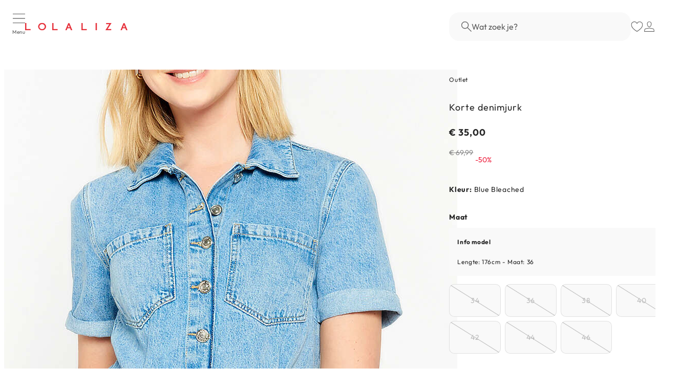

--- FILE ---
content_type: application/javascript; charset=utf8
request_url: https://www.lolaliza.com/mobify/bundle/1450/3350.js
body_size: 25526
content:
"use strict";(self.__LOADABLE_LOADED_CHUNKS__=self.__LOADABLE_LOADED_CHUNKS__||[]).push([[3350],{53350:(e,t,n)=>{n.d(t,{A:()=>va});var a=n(68175),o=n(64180),i=n(28407),r=n(77810),l=n(75826),s=n.n(l),c=n(64965),u=n(34692),d=n(41863),m=n(37379);var p=n(57079),f=n(78564),v=n(14893),g=n(73352),h=n(30916),y=n(46946),E=n(40133),b=n(45915),_=n(64194),w=n(36287),S=n(54019),A=n(82070),C=n(3366),z=n(2033),O=n(10577),M=n(55939),P=n(94141),T=n(18330),k=n(44540),I=n(92999),x=n(83233),D=n(13682),N=function(e,t){return Number(e.toFixed(t))},L=function(e,t,n){n&&"function"==typeof n&&n(e,t)},j={easeOut:function(e){return-Math.cos(e*Math.PI)/2+.5},linear:function(e){return e},easeInQuad:function(e){return e*e},easeOutQuad:function(e){return e*(2-e)},easeInOutQuad:function(e){return e<.5?2*e*e:(4-2*e)*e-1},easeInCubic:function(e){return e*e*e},easeOutCubic:function(e){return--e*e*e+1},easeInOutCubic:function(e){return e<.5?4*e*e*e:(e-1)*(2*e-2)*(2*e-2)+1},easeInQuart:function(e){return e*e*e*e},easeOutQuart:function(e){return 1- --e*e*e*e},easeInOutQuart:function(e){return e<.5?8*e*e*e*e:1-8*--e*e*e*e},easeInQuint:function(e){return e*e*e*e*e},easeOutQuint:function(e){return 1+--e*e*e*e*e},easeInOutQuint:function(e){return e<.5?16*e*e*e*e*e:1+16*--e*e*e*e*e}},R=function(e){"number"==typeof e&&cancelAnimationFrame(e)},B=function(e){e.mounted&&(R(e.animation),e.animate=!1,e.animation=null,e.velocity=null)};function Y(e,t,n,a){if(e.mounted){var o=(new Date).getTime();B(e),e.animation=function(){if(!e.mounted)return R(e.animation);var i=(new Date).getTime()-o,r=i/n,l=(0,j[t])(r);i>=n?(a(1),e.animation=null):e.animation&&(a(l),requestAnimationFrame(e.animation))},requestAnimationFrame(e.animation)}}function F(e,t,n,a){var o=function(e){var t=e.scale,n=e.positionX,a=e.positionY;return!(Number.isNaN(t)||Number.isNaN(n)||Number.isNaN(a))}(t);if(e.mounted&&o){var i=e.setTransformState,r=e.transformState,l=r.scale,s=r.positionX,c=r.positionY,u=t.scale-l,d=t.positionX-s,m=t.positionY-c;0===n?i(t.scale,t.positionX,t.positionY):Y(e,a,n,(function(e){i(l+u*e,s+d*e,c+m*e)}))}}var V=function(e,t){var n=e.wrapperComponent,a=e.contentComponent,o=e.setup.centerZoomedOut;if(!n||!a)throw new Error("Components are not mounted");var i=function(e,t,n){var a=e.offsetWidth,o=e.offsetHeight,i=t.offsetWidth*n,r=t.offsetHeight*n;return{wrapperWidth:a,wrapperHeight:o,newContentWidth:i,newDiffWidth:a-i,newContentHeight:r,newDiffHeight:o-r}}(n,a,t),r=i.wrapperWidth,l=i.wrapperHeight,s=function(e,t,n,a,o,i,r){var l=e>t?n*(r?1:.5):0,s=a>o?i*(r?1:.5):0;return{minPositionX:e-t-l,maxPositionX:l,minPositionY:a-o-s,maxPositionY:s}}(r,i.newContentWidth,i.newDiffWidth,l,i.newContentHeight,i.newDiffHeight,Boolean(o));return s},X=function(e,t,n,a){return N(a?e<t?t:e>n?n:e:e,2)},W=function(e,t){var n=V(e,t);return e.bounds=n,n};function $(e,t,n,a,o,i,r){var l=n.minPositionX,s=n.minPositionY,c=n.maxPositionX,u=n.maxPositionY,d=0,m=0;return r&&(d=o,m=i),{x:X(e,l-d,c+d,a),y:X(t,s-m,u+m,a)}}function U(e,t,n,a,o,i){var r=e.transformState,l=r.scale,s=r.positionX,c=r.positionY,u=a-l;return"number"!=typeof t||"number"!=typeof n?(console.error("Mouse X and Y position were not provided!"),{x:s,y:c}):$(s-t*u,c-n*u,o,i,0,0,null)}function G(e,t,n,a,o){var i=t-(o?a:0);return!Number.isNaN(n)&&e>=n?n:!Number.isNaN(t)&&e<=i?i:e}var H=function(e,t){var n=e.setup.panning.excluded,a=e.isInitialized,o=e.wrapperComponent,i=t.target,r="shadowRoot"in i&&"composedPath"in t?t.composedPath().some((function(e){return e instanceof Element&&(null==o?void 0:o.contains(e))})):null==o?void 0:o.contains(i);return!!(a&&i&&r)&&!we(i,n)},q=function(e){var t=e.isInitialized,n=e.isPanning,a=e.setup.panning.disabled;return!(!t||!n||a)};function K(e,t,n,a,o){var i=e.setup.limitToBounds,r=e.wrapperComponent,l=e.bounds,s=e.transformState,c=s.scale,u=s.positionX,d=s.positionY;if(null!==r&&null!==l&&(t!==u||n!==d)){var m=$(t,n,l,i,a,o,r),p=m.x,f=m.y;e.setTransformState(c,p,f)}}var Z=function(e,t){var n=e.setup,a=e.transformState.scale,o=n.minScale,i=n.disablePadding;return t>0&&a>=o&&!i?t:0},Q=function(e){var t=e.mounted,n=e.setup,a=n.disabled,o=n.velocityAnimation,i=e.transformState.scale;return!(o.disabled&&!(i>1)&&a&&!t)};function J(e,t,n,a,o,i,r,l,s,c){if(o){var u;if(t>r&&n>r)return(u=r+(e-r)*c)>s?s:u<r?r:u;if(t<i&&n<i)return(u=i+(e-i)*c)<l?l:u>i?i:u}return a?t:X(e,i,r,o)}function ee(e,t){var n=e.transformState.scale;B(e),W(e,n),void 0!==window.TouchEvent&&t instanceof TouchEvent?function(e,t){var n=t.touches,a=e.transformState,o=a.positionX,i=a.positionY;if(e.isPanning=!0,1===n.length){var r=n[0].clientX,l=n[0].clientY;e.startCoords={x:r-o,y:l-i}}}(e,t):function(e,t){var n=e.transformState,a=n.positionX,o=n.positionY;e.isPanning=!0;var i=t.clientX,r=t.clientY;e.startCoords={x:i-a,y:r-o}}(e,t)}function te(e){var t=e.transformState.scale,n=e.setup,a=n.minScale,o=n.alignmentAnimation,i=o.disabled,r=o.sizeX,l=o.sizeY,s=o.animationTime,c=o.animationType;if(!(i||t<a||!r&&!l)){var u=function(e){var t=e.transformState,n=t.positionX,a=t.positionY,o=t.scale,i=e.setup,r=i.disabled,l=i.limitToBounds,s=i.centerZoomedOut,c=e.wrapperComponent;if(!r&&c&&e.bounds){var u=e.bounds,d=u.maxPositionX,m=u.minPositionX,p=u.maxPositionY,f=u.minPositionY,v=n>d||n<m,g=a>p||a<f,h=U(e,n>d?c.offsetWidth:e.setup.minPositionX||0,a>p?c.offsetHeight:e.setup.minPositionY||0,o,e.bounds,l||s),y=h.x,E=h.y;return{scale:o,positionX:v?y:n,positionY:g?E:a}}}(e);u&&F(e,u,s,c)}}function ne(e,t,n){var a=e.startCoords,o=e.setup.alignmentAnimation,i=o.sizeX,r=o.sizeY;if(a){var l=function(e,t,n){var a=e.startCoords,o=e.transformState,i=e.setup.panning,r=i.lockAxisX,l=i.lockAxisY,s=o.positionX,c=o.positionY;if(!a)return{x:s,y:c};var u=t-a.x,d=n-a.y;return{x:r?s:u,y:l?c:d}}(e,t,n),s=l.x,c=l.y,u=Z(e,i),d=Z(e,r);(function(e,t){if(Q(e)){var n=e.lastMousePosition,a=e.velocityTime,o=e.setup,i=e.wrapperComponent,r=o.velocityAnimation.equalToMove,l=Date.now();if(n&&a&&i){var s=function(e,t){return t?Math.min(1,e.offsetWidth/window.innerWidth):1}(i,r),c=t.x-n.x,u=t.y-n.y,d=c/s,m=u/s,p=l-a,f=c*c+u*u,v=Math.sqrt(f)/p;e.velocity={velocityX:d,velocityY:m,total:v}}e.lastMousePosition=t,e.velocityTime=l}})(e,{x:s,y:c}),K(e,s,c,u,d)}}function ae(e,t,n,a){var o=e.setup,i=o.minScale,r=o.maxScale,l=o.limitToBounds,s=G(N(t,2),i,r,0,!1),c=U(e,n,a,s,W(e,s),l);return{scale:s,positionX:c.x,positionY:c.y}}function oe(e,t,n){var a=e.transformState.scale,o=e.wrapperComponent,i=e.setup,r=i.minScale,l=i.limitToBounds,s=i.zoomAnimation,c=s.disabled,u=s.animationTime,d=s.animationType,m=c||a>=r;if((a>=1||l)&&te(e),!m&&o&&e.mounted){var p=ae(e,r,t||o.offsetWidth/2,n||o.offsetHeight/2);p&&F(e,p,u,d)}}var ie=function(){return ie=Object.assign||function(e){for(var t,n=1,a=arguments.length;n<a;n++)for(var o in t=arguments[n])Object.prototype.hasOwnProperty.call(t,o)&&(e[o]=t[o]);return e},ie.apply(this,arguments)};function re(e,t,n){if(n||2===arguments.length)for(var a,o=0,i=t.length;o<i;o++)!a&&o in t||(a||(a=Array.prototype.slice.call(t,0,o)),a[o]=t[o]);return e.concat(a||Array.prototype.slice.call(t))}var le={disabled:!1,minPositionX:null,maxPositionX:null,minPositionY:null,maxPositionY:null,minScale:1,maxScale:8,limitToBounds:!0,centerZoomedOut:!1,centerOnInit:!1,disablePadding:!1,smooth:!0,wheel:{step:.2,disabled:!1,smoothStep:.001,wheelDisabled:!1,touchPadDisabled:!1,activationKeys:[],excluded:[]},panning:{disabled:!1,velocityDisabled:!1,lockAxisX:!1,lockAxisY:!1,allowLeftClickPan:!0,allowMiddleClickPan:!0,allowRightClickPan:!0,wheelPanning:!1,activationKeys:[],excluded:[]},pinch:{step:5,disabled:!1,excluded:[]},doubleClick:{disabled:!1,step:.7,mode:"zoomIn",animationType:"easeOut",animationTime:200,excluded:[]},zoomAnimation:{disabled:!1,size:.4,animationTime:200,animationType:"easeOut"},alignmentAnimation:{disabled:!1,sizeX:100,sizeY:100,animationTime:200,velocityAlignmentTime:400,animationType:"easeOut"},velocityAnimation:{disabled:!1,sensitivity:1,animationTime:400,animationType:"easeOut",equalToMove:!0}},se=function(e){var t,n,a,o;return{previousScale:null!==(t=e.initialScale)&&void 0!==t?t:1,scale:null!==(n=e.initialScale)&&void 0!==n?n:1,positionX:null!==(a=e.initialPositionX)&&void 0!==a?a:0,positionY:null!==(o=e.initialPositionY)&&void 0!==o?o:0}},ce=function(e){var t=ie({},le);return Object.keys(e).forEach((function(n){var a=void 0!==e[n];if(void 0!==le[n]&&a){var o=Object.prototype.toString.call(le[n]),i="[object Object]"===o,r="[object Array]"===o;t[n]=i?ie(ie({},le[n]),e[n]):r?re(re([],le[n],!0),e[n],!0):e[n]}})),t},ue=function(e,t,n){var a=e.transformState.scale,o=e.wrapperComponent,i=e.setup,r=i.maxScale,l=i.minScale,s=i.zoomAnimation,c=i.smooth,u=s.size;if(!o)throw new Error("Wrapper is not mounted");var d=c?a*Math.exp(t*n):a+t*n;return G(N(d,3),l,r,u,!1)};function de(e,t,n,a,o){var i=e.wrapperComponent,r=e.transformState,l=r.scale,s=r.positionX,c=r.positionY;if(!i)return console.error("No WrapperComponent found");var u=(i.offsetWidth/2-s)/l,d=(i.offsetHeight/2-c)/l,m=ae(e,ue(e,t,n),u,d);if(!m)return console.error("Error during zoom event. New transformation state was not calculated.");F(e,m,a,o)}function me(e,t,n,a){var o=e.setup,i=e.wrapperComponent,r=o.limitToBounds,l=se(e.props),s=e.transformState,c=s.scale,u=s.positionX,d=s.positionY;if(i){var m=V(e,l.scale),p=$(l.positionX,l.positionY,m,r,0,0,i),f={scale:l.scale,positionX:p.x,positionY:p.y};c===l.scale&&u===l.positionX&&d===l.positionY||(null==a||a(),F(e,f,t,n))}}var pe=function(e){return function(t,n,a){void 0===t&&(t=.5),void 0===n&&(n=300),void 0===a&&(a="easeOut"),de(e,1,t,n,a)}},fe=function(e){return function(t,n,a){void 0===t&&(t=.5),void 0===n&&(n=300),void 0===a&&(a="easeOut"),de(e,-1,t,n,a)}},ve=function(e){return function(t,n,a,o,i){void 0===o&&(o=300),void 0===i&&(i="easeOut");var r=e.transformState,l=r.positionX,s=r.positionY,c=r.scale,u=e.wrapperComponent,d=e.contentComponent;if(!e.setup.disabled&&u&&d){var m={positionX:Number.isNaN(t)?l:t,positionY:Number.isNaN(n)?s:n,scale:Number.isNaN(a)?c:a};F(e,m,o,i)}}},ge=function(e){return function(t,n){void 0===t&&(t=200),void 0===n&&(n="easeOut"),me(e,t,n)}},he=function(e){return function(t,n,a){void 0===n&&(n=200),void 0===a&&(a="easeOut");var o=e.transformState,i=e.wrapperComponent,r=e.contentComponent;if(i&&r){var l=Ae(t||o.scale,i,r);F(e,l,n,a)}}},ye=function(e){return function(t,n,a,o){void 0===a&&(a=600),void 0===o&&(o="easeOut"),B(e);var i=e.wrapperComponent,r="string"==typeof t?document.getElementById(t):t;if(i&&r&&i.contains(r)){var l=function(e,t,n){var a=e.wrapperComponent,o=e.contentComponent,i=e.transformState,r=e.setup,l=r.limitToBounds,s=r.minScale,c=r.maxScale;if(!a||!o)return i;var u,d,m,p,f,v,g,h,y=a.getBoundingClientRect(),E=t.getBoundingClientRect(),b=(u=a,d=o,m=i,p=t.getBoundingClientRect(),f=u.getBoundingClientRect(),v=d.getBoundingClientRect(),g=f.x*m.scale,h=f.y*m.scale,{x:(p.x-v.x+g)/m.scale,y:(p.y-v.y+h)/m.scale}),_=b.x,w=b.y,S=E.width/i.scale,A=E.height/i.scale,C=a.offsetWidth/S,z=a.offsetHeight/A,O=G(n||Math.min(C,z),s,c,0,!1),M=(y.width-S*O)/2,P=(y.height-A*O)/2,T=$((y.left-_)*O+M,(y.top-w)*O+P,V(e,O),l,0,0,a);return{positionX:T.x,positionY:T.y,scale:O}}(e,r,n);F(e,l,a,o)}}},Ee=function(e){return{instance:e,zoomIn:pe(e),zoomOut:fe(e),setTransform:ve(e),resetTransform:ge(e),centerView:he(e),zoomToElement:ye(e)}},be=function(e){var t={};return Object.assign(t,function(e){return{instance:e,state:e.transformState}}(e)),Object.assign(t,Ee(e)),t};function _e(){try{return{get passive(){return!1}}}catch(e){return!1}}var we=function(e,t){return t.some((function(t){return e.matches("".concat(t,", .").concat(t,", ").concat(t," *, .").concat(t," *"))}))},Se=function(e){e&&clearTimeout(e)},Ae=function(e,t,n){var a=n.offsetWidth*e,o=n.offsetHeight*e;return{scale:e,positionX:(t.offsetWidth-a)/2,positionY:(t.offsetHeight-o)/2}};function Ce(e,t,n){var a=t.getBoundingClientRect(),o=0,i=0;if("clientX"in e)o=(e.clientX-a.left)/n,i=(e.clientY-a.top)/n;else{var r=e.touches[0];o=(r.clientX-a.left)/n,i=(r.clientY-a.top)/n}return(Number.isNaN(o)||Number.isNaN(i))&&console.error("No mouse or touch offset found"),{x:o,y:i}}var ze=function(e){return Math.sqrt(Math.pow(e.touches[0].pageX-e.touches[1].pageX,2)+Math.pow(e.touches[0].pageY-e.touches[1].pageY,2))},Oe=function(e,t){var n=e.props.onZoomStop,a=e.setup.doubleClick.animationTime;Se(e.doubleClickStopEventTimer),e.doubleClickStopEventTimer=setTimeout((function(){e.doubleClickStopEventTimer=null,L(be(e),t,n)}),a)};var Me=function(e){var t=this;this.mounted=!0,this.onChangeCallbacks=new Set,this.onInitCallbacks=new Set,this.wrapperComponent=null,this.contentComponent=null,this.isInitialized=!1,this.bounds=null,this.previousWheelEvent=null,this.wheelStopEventTimer=null,this.wheelAnimationTimer=null,this.isPanning=!1,this.isWheelPanning=!1,this.startCoords=null,this.lastTouch=null,this.distance=null,this.lastDistance=null,this.pinchStartDistance=null,this.pinchStartScale=null,this.pinchMidpoint=null,this.doubleClickStopEventTimer=null,this.velocity=null,this.velocityTime=null,this.lastMousePosition=null,this.animate=!1,this.animation=null,this.maxBounds=null,this.pressedKeys={},this.mount=function(){t.initializeWindowEvents()},this.unmount=function(){t.cleanupWindowEvents()},this.update=function(e){t.props=e,W(t,t.transformState.scale),t.setup=ce(e)},this.initializeWindowEvents=function(){var e,n,a=_e(),o=null===(e=t.wrapperComponent)||void 0===e?void 0:e.ownerDocument,i=null==o?void 0:o.defaultView;null===(n=t.wrapperComponent)||void 0===n||n.addEventListener("wheel",t.onWheelPanning,a),null==i||i.addEventListener("mousedown",t.onPanningStart,a),null==i||i.addEventListener("mousemove",t.onPanning,a),null==i||i.addEventListener("mouseup",t.onPanningStop,a),null==o||o.addEventListener("mouseleave",t.clearPanning,a),null==i||i.addEventListener("keyup",t.setKeyUnPressed,a),null==i||i.addEventListener("keydown",t.setKeyPressed,a)},this.cleanupWindowEvents=function(){var e,n,a=_e(),o=null===(e=t.wrapperComponent)||void 0===e?void 0:e.ownerDocument,i=null==o?void 0:o.defaultView;null==i||i.removeEventListener("mousedown",t.onPanningStart,a),null==i||i.removeEventListener("mousemove",t.onPanning,a),null==i||i.removeEventListener("mouseup",t.onPanningStop,a),null==o||o.removeEventListener("mouseleave",t.clearPanning,a),null==i||i.removeEventListener("keyup",t.setKeyUnPressed,a),null==i||i.removeEventListener("keydown",t.setKeyPressed,a),document.removeEventListener("mouseleave",t.clearPanning,a),B(t),null===(n=t.observer)||void 0===n||n.disconnect()},this.handleInitializeWrapperEvents=function(e){var n=_e();e.addEventListener("wheel",t.onWheelZoom,n),e.addEventListener("dblclick",t.onDoubleClick,n),e.addEventListener("touchstart",t.onTouchPanningStart,n),e.addEventListener("touchmove",t.onTouchPanning,n),e.addEventListener("touchend",t.onTouchPanningStop,n)},this.handleInitialize=function(e){var n=t.setup.centerOnInit;t.applyTransformation(),t.onInitCallbacks.forEach((function(e){return e(be(t))})),n&&(t.setCenter(),t.observer=new ResizeObserver((function(){var n,a=e.offsetWidth,o=e.offsetHeight;(a>0||o>0)&&(t.onInitCallbacks.forEach((function(e){return e(be(t))})),t.setCenter(),null===(n=t.observer)||void 0===n||n.disconnect())})),setTimeout((function(){var e;null===(e=t.observer)||void 0===e||e.disconnect()}),5e3),t.observer.observe(e))},this.onWheelZoom=function(e){if(!t.setup.disabled){var n=function(e,t){var n=e.setup.wheel,a=n.disabled,o=n.wheelDisabled,i=n.touchPadDisabled,r=n.excluded,l=e.isInitialized,s=e.isPanning,c=t.target;return!(!l||s||a||!c||o&&!t.ctrlKey||i&&t.ctrlKey||we(c,r))}(t,e);n&&t.isPressingKeys(t.setup.wheel.activationKeys)&&(function(e,t){var n=e.props,a=n.onWheelStart,o=n.onZoomStart;e.wheelStopEventTimer||(B(e),L(be(e),t,a),L(be(e),t,o))}(t,e),function(e,t){var n=e.props,a=n.onWheel,o=n.onZoom,i=e.contentComponent,r=e.setup,l=e.transformState.scale,s=r.limitToBounds,c=r.centerZoomedOut,u=r.zoomAnimation,d=r.wheel,m=r.disablePadding,p=r.smooth,f=u.size,v=u.disabled,g=d.step,h=d.smoothStep;if(!i)throw new Error("Component not mounted");t.preventDefault(),t.stopPropagation();var y=function(e,t){var n=function(e){return e?e.deltaY<0?1:-1:0}(e);return n}(t),E=function(e,t,n,a,o){var i=e.transformState.scale,r=e.wrapperComponent,l=e.setup,s=l.maxScale,c=l.minScale,u=l.zoomAnimation,d=l.disablePadding,m=u.size,p=u.disabled;if(!r)throw new Error("Wrapper is not mounted");var f=!a&&!p;return G(N(i+t*n,3),c,s,m,f&&!d)}(e,y,p?h*Math.abs(t.deltaY):g,!t.ctrlKey);if(l!==E){var b=W(e,E),_=Ce(t,i,l),w=s&&(v||0===f||c||m),S=U(e,_.x,_.y,E,b,w),A=S.x,C=S.y;e.previousWheelEvent=t,e.setTransformState(E,A,C),L(be(e),t,a),L(be(e),t,o)}}(t,e),function(e,t){var n=e.props,a=n.onWheelStop,o=n.onZoomStop;Se(e.wheelAnimationTimer),e.wheelAnimationTimer=setTimeout((function(){e.mounted&&(oe(e,t.x,t.y),e.wheelAnimationTimer=null)}),100);var i=function(e,t){var n=e.previousWheelEvent,a=e.transformState.scale,o=e.setup,i=o.maxScale,r=o.minScale;return!!n&&(a<i||a>r||Math.sign(n.deltaY)!==Math.sign(t.deltaY)||n.deltaY>0&&n.deltaY<t.deltaY||n.deltaY<0&&n.deltaY>t.deltaY||Math.sign(n.deltaY)!==Math.sign(t.deltaY))}(e,t);i&&(Se(e.wheelStopEventTimer),e.wheelStopEventTimer=setTimeout((function(){e.mounted&&(e.wheelStopEventTimer=null,L(be(e),t,a),L(be(e),t,o))}),160))}(t,e))}},this.onWheelPanning=function(e){var n=t.setup,a=n.disabled,o=n.wheel,i=n.panning;if(t.wrapperComponent&&t.contentComponent&&!a&&o.wheelDisabled&&!i.disabled&&i.wheelPanning&&!e.ctrlKey){e.preventDefault(),e.stopPropagation();var r=t.transformState,l=r.positionX,s=r.positionY,c=l-e.deltaX,u=s-e.deltaY,d=i.lockAxisX?l:c,m=i.lockAxisY?s:u,p=t.setup.alignmentAnimation,f=p.sizeX,v=p.sizeY,g=Z(t,f),h=Z(t,v);d===l&&m===s||K(t,d,m,g,h)}},this.onPanningStart=function(e){var n=t.setup.disabled,a=t.props.onPanningStart;n||H(t,e)&&t.isPressingKeys(t.setup.panning.activationKeys)&&(0!==e.button||t.setup.panning.allowLeftClickPan)&&(1!==e.button||t.setup.panning.allowMiddleClickPan)&&(2!==e.button||t.setup.panning.allowRightClickPan)&&(e.preventDefault(),e.stopPropagation(),B(t),ee(t,e),L(be(t),e,a))},this.onPanning=function(e){var n=t.setup.disabled,a=t.props.onPanning;n||q(t)&&t.isPressingKeys(t.setup.panning.activationKeys)&&(e.preventDefault(),e.stopPropagation(),ne(t,e.clientX,e.clientY),L(be(t),e,a))},this.onPanningStop=function(e){var n=t.props.onPanningStop;t.isPanning&&(function(e){if(e.isPanning){var t=e.setup.panning.velocityDisabled,n=e.velocity,a=e.wrapperComponent,o=e.contentComponent;e.isPanning=!1,e.animate=!1,e.animation=null;var i=null==a?void 0:a.getBoundingClientRect(),r=null==o?void 0:o.getBoundingClientRect(),l=(null==i?void 0:i.width)||0,s=(null==i?void 0:i.height)||0,c=(null==r?void 0:r.width)||0,u=(null==r?void 0:r.height)||0,d=l<c||s<u;!t&&n&&(null==n?void 0:n.total)>.1&&d?function(e){var t=e.velocity,n=e.bounds,a=e.setup,o=e.wrapperComponent;if(function(e){var t=e.mounted,n=e.velocity,a=e.bounds,o=e.setup,i=o.disabled,r=o.velocityAnimation,l=e.transformState.scale;return!(r.disabled&&!(l>1)&&i&&!t||!n||!a)}(e)&&t&&n&&o){var i=t.velocityX,r=t.velocityY,l=t.total,s=n.maxPositionX,c=n.minPositionX,u=n.maxPositionY,d=n.minPositionY,m=a.limitToBounds,p=a.alignmentAnimation,f=a.zoomAnimation,v=a.panning,g=v.lockAxisY,h=v.lockAxisX,y=f.animationType,E=p.sizeX,b=p.sizeY,_=p.velocityAlignmentTime,w=function(e,t){var n=e.setup.velocityAnimation,a=n.equalToMove,o=n.animationTime,i=n.sensitivity;return a?o*t*i:o}(e,l),S=Math.max(w,_),A=Z(e,E),C=Z(e,b),z=A*o.offsetWidth/100,O=C*o.offsetHeight/100,M=s+z,P=c-z,T=u+O,k=d-O,I=e.transformState,x=(new Date).getTime();Y(e,y,S,(function(t){var n=e.transformState,a=n.scale,o=n.positionX,l=n.positionY,f=((new Date).getTime()-x)/_,v=1-(0,j[p.animationType])(Math.min(1,f)),y=1-t,E=o+i*y,b=l+r*y,w=J(E,I.positionX,o,h,m,c,s,P,M,v),S=J(b,I.positionY,l,g,m,d,u,k,T,v);o===E&&l===b||e.setTransformState(a,w,S)}))}}(e):te(e)}}(t),L(be(t),e,n))},this.onPinchStart=function(e){var n=t.setup.disabled,a=t.props,o=a.onPinchingStart,i=a.onZoomStart;if(!n){var r=function(e,t){var n=e.setup.pinch,a=n.disabled,o=n.excluded,i=e.isInitialized,r=t.target;return!(!i||a||!r||we(r,o))}(t,e);r&&(function(e,t){var n=ze(t);e.pinchStartDistance=n,e.lastDistance=n,e.pinchStartScale=e.transformState.scale,e.isPanning=!1,B(e)}(t,e),B(t),L(be(t),e,o),L(be(t),e,i))}},this.onPinch=function(e){var n=t.setup.disabled,a=t.props,o=a.onPinching,i=a.onZoom;if(!n){var r=function(e){var t=e.setup.pinch.disabled,n=e.isInitialized,a=e.pinchStartDistance;return!(!n||t||!a)}(t);r&&(e.preventDefault(),e.stopPropagation(),function(e,t){var n=e.contentComponent,a=e.pinchStartDistance,o=e.transformState.scale,i=e.setup,r=i.limitToBounds,l=i.centerZoomedOut,s=i.zoomAnimation,c=s.disabled,u=s.size;if(null!==a&&n){var d=function(e,t,n){var a=n.getBoundingClientRect(),o=e.touches,i=N(o[0].clientX-a.left,5),r=N(o[0].clientY-a.top,5);return{x:(i+N(o[1].clientX-a.left,5))/2/t,y:(r+N(o[1].clientY-a.top,5))/2/t}}(t,o,n);if(Number.isFinite(d.x)&&Number.isFinite(d.y)){var m=ze(t),p=function(e,t){var n=e.pinchStartScale,a=e.pinchStartDistance,o=e.setup,i=o.maxScale,r=o.minScale,l=o.zoomAnimation,s=o.disablePadding,c=l.size,u=l.disabled;if(!n||null===a||!t)throw new Error("Pinch touches distance was not provided");return t<0?e.transformState.scale:G(N(t/a*n,2),r,i,c,!u&&!s)}(e,m);if(p!==o){var f=W(e,p),v=r&&(c||0===u||l),g=U(e,d.x,d.y,p,f,v),h=g.x,y=g.y;e.pinchMidpoint=d,e.lastDistance=m,e.setTransformState(p,h,y)}}}}(t,e),L(be(t),e,o),L(be(t),e,i))}},this.onPinchStop=function(e){var n,a,o=t.props,i=o.onPinchingStop,r=o.onZoomStop;t.pinchStartScale&&(a=(n=t).pinchMidpoint,n.velocity=null,n.lastDistance=null,n.pinchMidpoint=null,n.pinchStartScale=null,n.pinchStartDistance=null,oe(n,null==a?void 0:a.x,null==a?void 0:a.y),L(be(t),e,i),L(be(t),e,r))},this.onTouchPanningStart=function(e){var n=t.setup.disabled,a=t.props.onPanningStart;if(!n&&H(t,e))if(t.lastTouch&&+new Date-t.lastTouch<200&&1===e.touches.length)t.onDoubleClick(e);else{t.lastTouch=+new Date,B(t);var o=e.touches,i=1===o.length,r=2===o.length;i&&(B(t),ee(t,e),L(be(t),e,a)),r&&t.onPinchStart(e)}},this.onTouchPanning=function(e){var n=t.setup.disabled,a=t.props.onPanning;if(t.isPanning&&1===e.touches.length){if(n)return;if(!q(t))return;e.preventDefault(),e.stopPropagation();var o=e.touches[0];ne(t,o.clientX,o.clientY),L(be(t),e,a)}else e.touches.length>1&&t.onPinch(e)},this.onTouchPanningStop=function(e){t.onPanningStop(e),t.onPinchStop(e)},this.onDoubleClick=function(e){if(!t.setup.disabled){var n=function(e,t){var n=e.isInitialized,a=e.setup,o=e.wrapperComponent,i=a.doubleClick,r=i.disabled,l=i.excluded,s=t.target,c=null==o?void 0:o.contains(s);return!(!(n&&s&&c)||r||we(s,l))}(t,e);n&&function(e,t){var n=e.setup,a=e.doubleClickStopEventTimer,o=e.transformState,i=e.contentComponent,r=o.scale,l=e.props,s=l.onZoomStart,c=l.onZoom,u=n.doubleClick,d=u.disabled,m=u.mode,p=u.step,f=u.animationTime,v=u.animationType;if(!d&&!a){if("reset"===m)return function(e,t){var n=e.props,a=n.onZoomStart,o=n.onZoom,i=e.setup.doubleClick,r=i.animationTime,l=i.animationType;L(be(e),t,a),me(e,r,l,(function(){return L(be(e),t,o)})),Oe(e,t)}(e,t);if(!i)return console.error("No ContentComponent found");var g=function(e,t){return"toggle"===e?1===t?1:-1:"zoomOut"===e?-1:1}(m,e.transformState.scale),h=ue(e,g,p);if(r!==h){L(be(e),t,s);var y=Ce(t,i,r),E=ae(e,h,y.x,y.y);if(!E)return console.error("Error during zoom event. New transformation state was not calculated.");L(be(e),t,c),F(e,E,f,v),Oe(e,t)}}}(t,e)}},this.clearPanning=function(e){t.isPanning&&t.onPanningStop(e)},this.setKeyPressed=function(e){t.pressedKeys[e.key]=!0},this.setKeyUnPressed=function(e){t.pressedKeys[e.key]=!1},this.isPressingKeys=function(e){return!e.length||Boolean(e.find((function(e){return t.pressedKeys[e]})))},this.setTransformState=function(e,n,a){var o=t.props.onTransformed;if(Number.isNaN(e)||Number.isNaN(n)||Number.isNaN(a))console.error("Detected NaN set state values");else{e!==t.transformState.scale&&(t.transformState.previousScale=t.transformState.scale,t.transformState.scale=e),t.transformState.positionX=n,t.transformState.positionY=a,t.applyTransformation();var i=be(t);t.onChangeCallbacks.forEach((function(e){return e(i)})),L(i,{scale:e,positionX:n,positionY:a},o)}},this.setCenter=function(){if(t.wrapperComponent&&t.contentComponent){var e=Ae(t.transformState.scale,t.wrapperComponent,t.contentComponent);t.setTransformState(e.scale,e.positionX,e.positionY)}},this.handleTransformStyles=function(e,n,a){return t.props.customTransform?t.props.customTransform(e,n,a):function(e,t,n){return"translate(".concat(e,"px, ").concat(t,"px) scale(").concat(n,")")}(e,n,a)},this.applyTransformation=function(){if(t.mounted&&t.contentComponent){var e=t.transformState,n=e.scale,a=e.positionX,o=e.positionY,i=t.handleTransformStyles(a,o,n);t.contentComponent.style.transform=i}},this.getContext=function(){return be(t)},this.onChange=function(e){return t.onChangeCallbacks.has(e)||t.onChangeCallbacks.add(e),function(){t.onChangeCallbacks.delete(e)}},this.onInit=function(e){return t.onInitCallbacks.has(e)||t.onInitCallbacks.add(e),function(){t.onInitCallbacks.delete(e)}},this.init=function(e,n){t.cleanupWindowEvents(),t.wrapperComponent=e,t.contentComponent=n,W(t,t.transformState.scale),t.handleInitializeWrapperEvents(e),t.handleInitialize(n),t.initializeWindowEvents(),t.isInitialized=!0;var a=be(t);L(a,void 0,t.props.onInit)},this.props=e,this.setup=ce(this.props),this.transformState=se(this.props)},Pe=r.createContext(null),Te=r.forwardRef((function(e,t){var n,a,o=(0,r.useRef)(new Me(e)).current,i=(n=e.children,a=Ee(o),"function"==typeof n?n(a):n);return(0,r.useImperativeHandle)(t,(function(){return Ee(o)}),[o]),(0,r.useEffect)((function(){o.update(e)}),[o,e]),r.createElement(Pe.Provider,{value:o},i)}));r.forwardRef((function(e,t){var n,a=(0,r.useRef)(null),o=(0,r.useContext)(Pe);return(0,r.useEffect)((function(){return o.onChange((function(e){a.current&&(a.current.style.transform=o.handleTransformStyles(0,0,1/e.instance.transformState.scale))}))}),[o]),r.createElement("div",ie({},e,{ref:(n=[a,t],function(e){n.forEach((function(t){"function"==typeof t?t(e):null!=t&&(t.current=e)}))})}))}));!function(e,t){void 0===t&&(t={});var n=t.insertAt;if(e&&"undefined"!=typeof document){var a=document.head||document.getElementsByTagName("head")[0],o=document.createElement("style");o.type="text/css","top"===n&&a.firstChild?a.insertBefore(o,a.firstChild):a.appendChild(o),o.styleSheet?o.styleSheet.cssText=e:o.appendChild(document.createTextNode(e))}}(".transform-component-module_wrapper__SPB86 {\n  position: relative;\n  width: -moz-fit-content;\n  width: fit-content;\n  height: -moz-fit-content;\n  height: fit-content;\n  overflow: hidden;\n  -webkit-touch-callout: none; /* iOS Safari */\n  -webkit-user-select: none; /* Safari */\n  -khtml-user-select: none; /* Konqueror HTML */\n  -moz-user-select: none; /* Firefox */\n  -ms-user-select: none; /* Internet Explorer/Edge */\n  user-select: none;\n  margin: 0;\n  padding: 0;\n}\n.transform-component-module_content__FBWxo {\n  display: flex;\n  flex-wrap: wrap;\n  width: -moz-fit-content;\n  width: fit-content;\n  height: -moz-fit-content;\n  height: fit-content;\n  margin: 0;\n  padding: 0;\n  transform-origin: 0% 0%;\n}\n.transform-component-module_content__FBWxo img {\n  pointer-events: none;\n}\n");var ke=function(e){var t=e.children,n=e.wrapperClass,a=void 0===n?"":n,o=e.contentClass,i=void 0===o?"":o,l=e.wrapperStyle,s=e.contentStyle,c=e.wrapperProps,u=void 0===c?{}:c,d=e.contentProps,m=void 0===d?{}:d,p=(0,r.useContext)(Pe),f=p.init,v=p.cleanupWindowEvents,g=(0,r.useRef)(null),h=(0,r.useRef)(null);return(0,r.useEffect)((function(){var e=g.current,t=h.current;return null!==e&&null!==t&&f&&(null==f||f(e,t)),function(){null==v||v()}}),[]),r.createElement("div",ie({},u,{ref:g,className:"react-transform-wrapper ".concat("transform-component-module_wrapper__SPB86"," ").concat(a),style:l}),r.createElement("div",ie({},m,{ref:h,className:"react-transform-component ".concat("transform-component-module_content__FBWxo"," ").concat(i),style:s}),t))},Ie=n(64730),xe=n(56487),De=n(42047),Ne=n(81238),Le=n(72030),je=n(37180),Re=n(75011),Be=n(21466),Ye=n(28387),Fe=n(32532);function Ve(e,t){var n=Object.keys(e);if(Object.getOwnPropertySymbols){var a=Object.getOwnPropertySymbols(e);t&&(a=a.filter((function(t){return Object.getOwnPropertyDescriptor(e,t).enumerable}))),n.push.apply(n,a)}return n}function Xe(e){for(var t=1;t<arguments.length;t++){var n=null!=arguments[t]?arguments[t]:{};t%2?Ve(Object(n),!0).forEach((function(t){(0,a.A)(e,t,n[t])})):Object.getOwnPropertyDescriptors?Object.defineProperties(e,Object.getOwnPropertyDescriptors(n)):Ve(Object(n)).forEach((function(t){Object.defineProperty(e,t,Object.getOwnPropertyDescriptor(n,t))}))}return e}const We=r.createContext(),$e=({images:e,children:t})=>{const n=Ge(e);return r.createElement(We.Provider,{value:n},"function"==typeof t?t(n):t,r.createElement(Ue,null))};$e.propTypes={children:s().oneOfType([s().node.isRequired,s().func]),images:s().array};const Ue=e=>{let t=(0,o.A)({},((0,D.A)(e),e));const{isOpen:n,onClose:a,selectedImageIndex:i,images:l}=(0,r.useContext)(We),s=(0,g.o5)("ZoomScroller"),c=(0,y.A)({base:"full"}),[u]=(0,De.U)("(min-width: 992px)"),[d,m]=(0,r.useState)(!1),[p,f]=(0,r.useState)({x:null,y:null}),v=e=>{f({x:e.clientX,y:e.clientY})},{globalImageVersion:h}=(0,Fe.zn)(),E=(0,r.useRef)([]),b=(0,r.useRef)([]);return r.createElement(je.aF,(0,o.A)({size:c,isOpen:n,onClose:a},t,{allowPinchZoom:!0,returnFocusOnClose:!1}),u&&r.createElement(Re.m,null),r.createElement(Be.$,{containerProps:{zIndex:"zoomModal"}},r.createElement(w.az,s.closeButton,r.createElement(xe.CrossIcon,{onClick:a})),r.createElement(Ye.c,{"data-testid":"sf-image-zoom-slider-modal",padding:0},r.createElement(Ie.A,(0,o.A)({elements:l,initialSlide:i,slideAmount:1,showNavigationButtonsSlider:!0,bulletPointPosition:"hidden",slideContent:(e,t)=>r.createElement(w.az,null,r.createElement(Ne.o,null,r.createElement(Te,(0,o.A)({},s.transformWrapper,{initialScale:1,limitToBounds:!0,disablePadding:!0,centerOnInit:!0,centerZoomedOut:!0,doubleClick:{step:1.1},maxScale:3.3,smooth:!0,alignmentAnimation:{sizeX:0,sizeY:0},onZoomStop:({state:e})=>((e,t)=>{e.scale>3.3-.2&&t(.3,300,"easeOut")})(e,b.current[t])}),(({resetTransform:n,zoomOut:a})=>(E.current[t]=n,b.current[t]=a,r.createElement(w.az,(0,o.A)({onMouseDown:v,onClick:e=>((e,t)=>{Math.sqrt(Math.pow(e.clientX-p.x,2)+Math.pow(e.clientY-p.y,2))<5&&m((n=>{if(n)t(300,"easeOut");else{const t=new MouseEvent("dblclick",{bubbles:!0,cancelable:!0,clientX:e.clientX,clientY:e.clientY});e.target.dispatchEvent(t)}return!n}))})(e,n),onDoubleClick:e=>e.preventDefault()},d?s.zoomOut:s.zoomIn),r.createElement(ke,s.transformComponent,r.createElement(Le._,(0,o.A)({},s.image,d?s.imageZoomedIn:s.imageZoomedOut,{src:`${e.disBaseLink||e.link}?v=${h}`,alt:e.alt}))))))))),variant:"zoom",resetTransformRefs:E,setZoomedIn:m},t)))))},Ge=e=>{const[t,n]=(0,r.useState)({isOpen:!1,selectedImageIndex:0}),{pathname:a}=(0,c.useLocation)();return(0,r.useEffect)((()=>{t.isOpen&&n((e=>Xe(Xe({},e),{},{isOpen:!1})))}),[a]),{isOpen:t.isOpen,selectedImageIndex:t.selectedImageIndex,images:e,onOpen:e=>{n((t=>Xe(Xe({},t),{},{isOpen:!0,selectedImageIndex:e&&e.target?+e.target.getAttribute("data-index"):0})))},onClose:()=>{n((e=>Xe(Xe({},e),{},{isOpen:!1})))}}};var He=n(49336),qe=n(37981);function Ke(e,t){var n=Object.keys(e);if(Object.getOwnPropertySymbols){var a=Object.getOwnPropertySymbols(e);t&&(a=a.filter((function(t){return Object.getOwnPropertyDescriptor(e,t).enumerable}))),n.push.apply(n,a)}return n}function Ze(e){for(var t=1;t<arguments.length;t++){var n=null!=arguments[t]?arguments[t]:{};t%2?Ke(Object(n),!0).forEach((function(t){(0,a.A)(e,t,n[t])})):Object.getOwnPropertyDescriptors?Object.defineProperties(e,Object.getOwnPropertyDescriptors(n)):Ke(Object(n)).forEach((function(t){Object.defineProperty(e,t,Object.getOwnPropertyDescriptor(n,t))}))}return e}const Qe=()=>{const e=(0,g.o5)("ImageGallery");return r.createElement(r.Fragment,null,r.createElement(w.az,{"data-testid":"sf-image-gallery-skeleton"},r.createElement(O.x,e.skeletonGrid,new Array(2).fill(0).map(((t,n)=>r.createElement(w.az,(0,o.A)({key:n,width:"100%"},e.skeleton),r.createElement(M.g,{ratio:67/95},r.createElement(S.E,null))))))))};Qe.propTypes={size:s().bool};const Je=({product:e,selectedVariationAttributes:t={},lazy:n=!1,crossSellProductsRef:a,crossSellButtonText:i=null,isCrossSellProducts:l=!1,isProductLoading:s=!1})=>{const c=(0,Fe.zn)(),{imageGroups:u,c_labels:d,c_imageConfig:m}=e||{},p=(null==c?void 0:c.enableProductVideos)&&(null==e?void 0:e.c_externalvideomp4)&&(null==e?void 0:e.c_showexternalvideo),f=(null==u?void 0:u.map((t=>Ze(Ze({},t),{},{images:p?[{videoUrl:e.c_externalvideomp4},...t.images]:[...t.images]}))))||[],v=(0,r.useMemo)((()=>(0,P.F)(f,{viewType:null==m?void 0:m.pdpImageViewType,selectedVariationAttributes:t})),[t]),h=(null==c?void 0:c.maxImagesPdp)||10,E=((null==v?void 0:v.images)||[]).slice(0,h),_=n?"lazy":"eager",S=E.length;let A,C;1===S?(A=1,C=[1]):(S>=8&&S%2==0?(A=Math.floor((S-4)/2)+1,C=Array(A-1).fill(2).concat(4)):(A=Math.floor(S/2),C=S<=3?[S]:Array(A).fill(2)),(E.length-3)%2==0&&(C[C.length-1]=3));const z=(0,y.A)({base:!0,lg:!1},!1),O=(0,g.o5)("ImageGallery",{aspectRatio:null==m?void 0:m.pdpImageAspectRatio});return E.length?r.createElement($e,{images:E.filter((e=>!e.videoUrl))},(({onOpen:t})=>(t=>{if(s)return r.createElement(Qe,{isLoading:s});if(z??1)return r.createElement(T.A,{product:e,images:E,ratio:null==m?void 0:m.pdpImageAspectRatio,lazy:n,labels:d,crossSellProductsRef:a,crossSellButtonText:i,isCrossSellProducts:l,imageProps:{onClick:t},showArrows:!1});let u=0,p=0;return r.createElement(w.az,O.container,r.createElement(w.az,O.columns,A>0&&C.map(((n,s)=>r.createElement(b.s,(0,o.A)({key:s},O.rows,0===s&&Ze({},O.firstRow)),[...Array(n)].map(((f,v)=>{const g=u++,h=E[g];if(!h)return;const y=1===n?"80vw":2===n?"33vw":"22vw";return r.createElement(w.az,(0,o.A)({"data-testid":"image-container",key:v},O.imageWrapper),h.videoUrl?r.createElement(I.A,{videoUrl:h.videoUrl,aspectRatio:null==m?void 0:m.pdpImageAspectRatio}):r.createElement(M.g,O.aspectRatio,r.createElement(He.A,{src:`${h.disBaseLink||h.link}[?sw={width}&q=60&v=${c.globalImageVersion}]`,widths:[y],imageProps:{title:h.title||(null==e?void 0:e.name),alt:`${null==e?void 0:e.name} - ${null==e?void 0:e.c_colorName} - ${null==e?void 0:e.id}`,loading:0===s?"eager":_,htmlWidth:"auto",htmlheight:"100%",fetchpriority:0===s?"high":"auto",onClick:t,"data-index":p++,"data-testid":"image-zoom"}})),0===u&&r.createElement(k.default,(0,o.A)({labels:d,variant:"badge"},O.labels)),0===s&&0===v&&l&&r.createElement(x.A,{crossSellProductsRef:a,crossSellButtonText:i}))})))))))})(t))):r.createElement(qe.A,{showText:!0})};Je.propTypes={product:s().object,selectedVariationAttributes:s().object,lazy:s().bool,crossSellProductsRef:s().object,crossSellButtonText:s().node,isCrossSellProducts:s().bool,isProductLoading:s().bool};const et=Je;var tt=n(47021),nt=n(10163),at=n(30239),ot=n(18801),it=n(87275);const rt=e=>{var t,n;let a;switch(e.key){case"ArrowUp":case"ArrowLeft":e.preventDefault(),a=e.target.previousElementSibling||e.target.parentElement.lastElementChild;break;case"ArrowDown":case"ArrowRight":e.preventDefault(),a=e.target.nextElementSibling||e.target.parentElement.firstElementChild}null===(t=a)||void 0===t||t.click(),null===(n=a)||void 0===n||n.focus()},lt=["label","href","variant","isOutOfStock","isFocusable","onClick"],st=e=>{let{label:t,href:n,variant:a,isOutOfStock:i,isFocusable:l,onClick:s}=e,d=(0,ot.A)(e,lt);const m=(0,g.o5)("SizeTile",{variant:a}),p=(0,u.A)(),f=(0,c.useHistory)(),v=p.formatMessage({id:"size.tile.aria_label",defaultMessage:[{type:0,value:"Size "},{type:1,value:"size"}]},{size:t}),h=p.formatMessage({id:"size.tile.aria_label.out_of_stock",defaultMessage:[{type:0,value:"Size "},{type:1,value:"size"},{type:0,value:" out of stock"}]},{size:t});return r.createElement(w.az,(0,o.A)({"data-testid":"sf-sizetile","data-available":"disabled"!==a,"data-size":t,className:"ftz-sizetile cl-sizetile",as:it.Link,to:n,tabIndex:l?0:-1,onKeyDown:rt,"aria-label":"disabled"===a?h:v},d,m.container,{onClick:e=>{null==e||e.preventDefault(),f.replace(n),null==s||s()}}),r.createElement(E.E,m.size,t),i&&r.createElement(xe.IconMail,m.notifyIcon))};st.displayName="SizeTile",st.propTypes={label:s().string,variant:s().string,href:s().string,isOutOfStock:s().bool,isFocusable:s().bool,onClick:s().func};const ct=st;var ut=n(5857),dt=n(89408),mt=n(66569),pt=n(79162),ft=n(2540);const vt=["children","title"],gt=e=>{let{children:t,title:n}=e,a=(0,ot.A)(e,vt);const i=(0,g.o5)("ProductInformation");return r.createElement(mt.A,(0,o.A)({},i.item,a),(({isExpanded:e})=>r.createElement(r.Fragment,null,r.createElement(pt.J,i.button,r.createElement(E.E,(0,o.A)({as:"h2"},i.heading),n),e?r.createElement(xe.ChevronUpIcon,i.icon):r.createElement(xe.ChevronDownIcon,i.icon)),r.createElement(ft.v,i.panel,t))))};gt.propTypes={title:s().string,children:s().node};const ht=gt;var yt=n(33071),Et=n(78539);const bt=["variant","product"],_t=e=>{let{variant:t,product:n}=e,a=(0,ot.A)(e,bt);const i=(0,g.o5)("ProductModelInformation",{variant:t}),l=(null==n?void 0:n.c_model1Height)&&"0"!==(null==n?void 0:n.c_model1Height)&&(null==n?void 0:n.c_model1Size)&&"0"!==(null==n?void 0:n.c_model1Size),s=(null==n?void 0:n.c_model2Height)&&"0"!==(null==n?void 0:n.c_model2Height)&&(null==n?void 0:n.c_model2Size)&&"0"!==(null==n?void 0:n.c_model2Size);return"productInformation"===t?r.createElement(r.Fragment,null,l&&r.createElement(E.E,i.line,r.createElement(d.A,{defaultMessage:[{type:0,value:"Model information: height: "},{type:1,value:"height"},{type:0,value:" - size: "},{type:1,value:"size"}],values:{height:null==n?void 0:n.c_model1Height,size:null==n?void 0:n.c_model1Size},id:"product.information.model.one"})),s&&r.createElement(E.E,i.line,r.createElement(d.A,{defaultMessage:[{type:0,value:"Model information: height: "},{type:1,value:"height"},{type:0,value:" - size: "},{type:1,value:"size"}],values:{height:null==n?void 0:n.c_model2Height,size:null==n?void 0:n.c_model2Size},id:"product.information.model.two"}))):r.createElement(r.Fragment,null,(l||s)&&r.createElement(Et.T,(0,o.A)({},a,i.container),r.createElement(E.E,i.title,r.createElement(d.A,{defaultMessage:[{type:0,value:"Model information"}],id:"product.model.information.title"})),l&&r.createElement(E.E,i.modelInformation,r.createElement(d.A,{defaultMessage:[{type:0,value:"Height: "},{type:1,value:"height"},{type:0,value:" - size: "},{type:1,value:"size"}],values:{height:null==n?void 0:n.c_model1Height,size:null==n?void 0:n.c_model1Size},id:"product.model.information.model1"})),s&&r.createElement(E.E,i.modelInformation,r.createElement(d.A,{defaultMessage:[{type:0,value:"Height: "},{type:1,value:"height"},{type:0,value:" - size: "},{type:1,value:"size"}],values:{height:null==n?void 0:n.c_model2Height,size:null==n?void 0:n.c_model2Size},id:"product.model.information.model2"}))))};_t.propTypes={variant:s().string,product:s().object};const wt=_t,St=["product"],At=e=>{var t,n,a;let{product:i}=e,l=(0,ot.A)(e,St);const s=(0,g.o5)("ProductInformation"),c=(0,u.A)(),{formatMessage:m}=(0,u.A)();return r.createElement(dt.n,(0,o.A)({allowToggle:!0,defaultIndex:0},l),r.createElement(ht,{title:c.formatMessage({defaultMessage:[{type:0,value:"Product Detail"}],id:"product_detail.accordion.button.product_detail"})},r.createElement(w.az,null,null==i||null===(t=i.c_information_longDescription)||void 0===t?void 0:t.map(((e,t)=>r.createElement(E.E,(0,o.A)({key:t,dangerouslySetInnerHTML:{__html:e}},s.line)))),r.createElement(w.az,s.attributesWrapper,null==i||null===(n=i.c_information_attributes)||void 0===n?void 0:n.filter((e=>e.value&&"no show"!==e.value)).map((e=>r.createElement(E.E,(0,o.A)({key:e.name,dangerouslySetInnerHTML:{__html:m(yt._S[e.name])+": "+e.value}},s.line))))),r.createElement(wt,{product:i,variant:"productInformation"}),(null==i?void 0:i.c_information_sustainability)&&r.createElement(E.E,(0,o.A)({dangerouslySetInnerHTML:{__html:null==i?void 0:i.c_information_sustainability}},s.line,s.sustainability)),(null==i?void 0:i.shortDescription)&&r.createElement(E.E,s.reference,r.createElement(d.A,{defaultMessage:[{type:0,value:"Reference: "},{type:1,value:"reference"}],values:{reference:null==i?void 0:i.shortDescription},id:"product.information.reference"})),(null==i?void 0:i.id)&&r.createElement(E.E,s.productId,r.createElement(d.A,{defaultMessage:[{type:0,value:"Product number: "},{type:1,value:"productId"}],values:{productId:null==i?void 0:i.id},id:"product.information.number"})))),null==i||null===(a=i.c_productAttributeGroupsPDP)||void 0===a?void 0:a.map((e=>{var t;return r.createElement(ht,{key:e.id,title:e.displayName},null===(t=e.attributeDefinitions)||void 0===t?void 0:t.map((e=>r.createElement(E.E,{key:e.id,dangerouslySetInnerHTML:{__html:`${e.displayName}: ${e.value}`}}))))})))};At.propTypes={product:s().object};const Ct=At;var zt,Ot=n(48873),Mt=n(74803),Pt=n(26885),Tt=n(9452),kt=n(86832),It=n(35677),xt=n(25016),Dt=n(25610),Nt=n(60505),Lt=n(38340),jt=n(73295),Rt=n(90031),Bt=new Uint8Array(16);function Yt(){if(!zt&&!(zt="undefined"!=typeof crypto&&crypto.getRandomValues&&crypto.getRandomValues.bind(crypto)||"undefined"!=typeof msCrypto&&"function"==typeof msCrypto.getRandomValues&&msCrypto.getRandomValues.bind(msCrypto)))throw new Error("crypto.getRandomValues() not supported. See https://github.com/uuidjs/uuid#getrandomvalues-not-supported");return zt(Bt)}const Ft=/^(?:[0-9a-f]{8}-[0-9a-f]{4}-[1-5][0-9a-f]{3}-[89ab][0-9a-f]{3}-[0-9a-f]{12}|00000000-0000-0000-0000-000000000000)$/i;for(var Vt=[],Xt=0;Xt<256;++Xt)Vt.push((Xt+256).toString(16).substr(1));const Wt=function(e){var t=arguments.length>1&&void 0!==arguments[1]?arguments[1]:0,n=(Vt[e[t+0]]+Vt[e[t+1]]+Vt[e[t+2]]+Vt[e[t+3]]+"-"+Vt[e[t+4]]+Vt[e[t+5]]+"-"+Vt[e[t+6]]+Vt[e[t+7]]+"-"+Vt[e[t+8]]+Vt[e[t+9]]+"-"+Vt[e[t+10]]+Vt[e[t+11]]+Vt[e[t+12]]+Vt[e[t+13]]+Vt[e[t+14]]+Vt[e[t+15]]).toLowerCase();if(!function(e){return"string"==typeof e&&Ft.test(e)}(n))throw TypeError("Stringified UUID is invalid");return n},$t=function(e,t,n){var a=(e=e||{}).random||(e.rng||Yt)();if(a[6]=15&a[6]|64,a[8]=63&a[8]|128,t){n=n||0;for(var o=0;o<16;++o)t[n+o]=a[o];return t}return Wt(a)};function Ut(e,t,n){const a=`https://api.contourlab.io/shops/${e}/shoppers/${t}/metadata`,o={metadata:{e_commerce_shopper_id:n}},r={method:"POST",headers:{"Content-Type":"application/json",Accept:"application/json"},body:JSON.stringify(o)};return fetch(a,r).then(function(){var e=(0,i.A)((function*(e){const t=yield e.json().catch((()=>null));if(!e.ok)throw console.error("Error:",t),t;return console.log("Success:",t),t}));return function(t){return e.apply(this,arguments)}}()).catch((e=>{throw console.error("Request Error:",e.message||e),e}))}const Gt=({productId:e})=>{const t=(0,g.o5)("ContourLab"),{data:n}=(0,m.J)(),{site:a}=(0,Tt.A)(),[i,l]=(0,r.useState)(null),[s,c]=(0,r.useState)(!1),u=(0,Rt.useShopperCustomersMutation)("updateCustomer"),p=(0,r.useRef)(null);(0,r.useEffect)((()=>{if(n)if(null!=n&&n.c_contourLabShopperId){l(n.c_contourLabShopperId);const e=n.c_contourLabShopperId;p.current!==e&&(Ut(a.contourLabShopId,e,null==n?void 0:n.c_stldCustomerId),p.current=e)}else{const e=$t();l(e),null!=n&&n.isRegistered&&(u.mutateAsync({parameters:{customerId:n.customerId},body:{c_contourLabShopperId:e}}).catch((e=>console.error("Failed to save contourLabShopperId",e))),p.current!==e&&(Ut(a.contourLabShopId,e,null==n?void 0:n.c_stldCustomerId),p.current=e))}}),[null==n?void 0:n.c_contourLabShopperId]),(0,r.useEffect)((()=>{const e=e=>{var t,n;if("survey:closed"===(null===(t=e.data)||void 0===t?void 0:t.type)&&c(!1),"survey:completed"===(null===(n=e.data)||void 0===n?void 0:n.type)){c(!1);const t=e.data.payload.size;console.log("Recommended size:",t);const n=document.querySelector(`.cl-sizetile[data-size="${t}"]`);n&&n.click();const a=document.querySelector(".cl-add-to-cart");n&&a.click()}};return window.addEventListener("message",e),()=>window.removeEventListener("message",e)}),[]);const f=i&&e?`https://survey.contourlab.io/size?shop_id=${a.contourLabShopId}&shopper_id=${i}&sku=${e}&gender=female `:null;return r.createElement(r.Fragment,null,f&&r.createElement(v.$,(0,o.A)({variant:"outline",onClick:()=>c(!0)},t.contourLabButton),r.createElement(d.A,{defaultMessage:[{type:0,value:"Find my size"}],id:"product_view.button.find_my_size"})),r.createElement(It._,{isOpen:s,placement:"right",onClose:()=>c(!1),size:{base:"lg",md:"md"}},r.createElement(Re.m,null),r.createElement(xt.z,(0,o.A)({"data-testid":"contourlab-container"},t.drawer,{maxWidth:{base:"full",md:"lg"}}),r.createElement(Dt.r,t.header,r.createElement(b.s,t.headerContent,r.createElement(Lt.D,(0,o.A)({as:"h1"},t.titleText),r.createElement(d.A,{defaultMessage:[{type:0,value:"Find my size"}],id:"product_view.title.find-my-size"})),r.createElement(jt.s,t.closeButton))),r.createElement(Ye.c,t.body,r.createElement("iframe",(0,o.A)({},t.iframe,{src:f,title:"Contourlab find your size"}))))))};Gt.propTypes={productId:s().string};const Ht=Gt;var qt=n(4613);const Kt=({product:e,isInsideModal:t})=>{const n=(0,g.Vl)("SizeGuideButton"),{data:a,onOpen:i}=(0,ut.xv)(),{sendEvent:l}=(0,qt.A)(),{sizeChartID:s}=a||{},c=t?"fitizzyAnchorTarget":"fitizzyAnchor",[u,m]=(0,r.useState)(!1);return(0,r.useEffect)((()=>{var t;(t=".fitizzyAnchor .fz-container-for-button",new Promise((e=>{if(document.querySelector(t))return e(document.querySelector(t));const n=new MutationObserver((()=>{document.querySelector(t)&&(n.disconnect(),e(document.querySelector(t)))}));n.observe(document.body,{childList:!0,subtree:!0})}))).then((t=>{u||(t.addEventListener("click",(()=>{l(yt.$0.FITIZZY_GUIDE_STARTED,{product:e})})),m(!0))}))}),[]),(0,r.useEffect)((()=>{if("undefined"!=typeof window&&t){const e=document.querySelector(".fitizzyAnchor .fz-container-for-button"),t=document.querySelector(".fitizzyAnchorTarget");if(e&&t){t.innerHTML="";const n=e.cloneNode(!0);n.addEventListener("click",(()=>{const t=e.querySelector(".fz_button_container");t&&t.click()})),t.appendChild(n)}}}),[t]),r.createElement(r.Fragment,null,s&&r.createElement(w.az,(0,o.A)({className:c},n.sizeGuideButtonContainer),r.createElement(v.$,(0,o.A)({leftIcon:r.createElement(xe.SizeGuideIcon,null),onClick:i},n.sizeGuideButton),r.createElement(d.A,{defaultMessage:[{type:0,value:"Size guide"}],id:"product_detail.size_guide"}))))},Zt=Kt;Kt.propTypes={product:s().object,isInsideModal:s().bool};const Qt=["product","id","showDisplayName","displayName","children","label","variant","modelInformation","isInsideModal"],Jt=e=>{var t;const{product:n,id:a,showDisplayName:i,displayName:l,children:s,label:c="",variant:u,modelInformation:d,isInsideModal:m=!1}=e,p=(0,ot.A)(e,Qt),f=(0,g.o5)("SwatchGroup",{variant:u}),{locale:v}=(0,Tt.A)(),h=(0,Fe.UK)({parameters:{locale:v.id}}),y=null==h||null===(t=h.site)||void 0===t?void 0:t.contourLabActive;return r.createElement(b.s,(0,o.A)({},f.swatchGroup,{role:"radiogroup","aria-label":c},p),r.createElement(E.E,f.textWrapper,r.createElement(E.E,(0,o.A)({as:"span"},f.textLabel),`${c}${i?":":""}`),i&&r.createElement(E.E,f.displayName,null==l?void 0:l.toLowerCase())),"size"===a&&s.length>1&&(y?r.createElement(Ht,{productId:n.type.variationGroup?null==n?void 0:n.id:null==n?void 0:n.c_variationGroupId}):r.createElement(Zt,{product:n,isInsideModal:m})),d,r.createElement(w.az,f.swatchesWrapper,s))};Jt.displayName="SwatchGroup",Jt.propTypes={product:s().object,id:s().string,label:s().string,value:s().string,showDisplayName:s().bool,displayName:s().string,children:s().array,variant:s().string,modelInformation:s().element,isInsideModal:s().bool};const en=Jt,tn=["product","onClick","children"],nn=(0,r.forwardRef)(((e,t)=>{let{product:n,onClick:a,children:i}=e,l=(0,ot.A)(e,tn);const s=(0,g.Vl)("ReservationAction"),{c_can_be_ereserved:c,c_reservationDisabledReasonCode:u}=n||{};return r.createElement(w.az,(0,o.A)({},l,s.container),c?r.createElement(v.$,(0,o.A)({ref:t,"data-socloz-service":"reservation","data-socloz-product-id":null==n?void 0:n.id,className:"socloz",key:"reservation-button",onClick:a},s.button),i):r.createElement(E.E,s.disabledText,{global:r.createElement(d.A,{id:"reservation_button.disabled.global",defaultMessage:[{type:0,value:"Reservation in store is not possible during LolaLiza days."}]}),product:r.createElement(d.A,{id:"reservation_button.disabled.product",defaultMessage:[{type:0,value:"Reservation in store is not possible for this product."}]})}[u]))}));nn.displayName="ReservationAction",nn.propTypes={product:s().object,onClick:s().func,children:s().node};const an=nn;var on=n(90302);const rn=(0,nt.Ql)(v.$),ln=({product:e,outOfStock:t,onSizeChange:n,addToCart:a,isOpen:l,onClose:s,showOptionsMessage:f,handleReservationButtonClick:h})=>{var y;const b=(0,u.A)(),_=(0,g.o5)("MobileProductDrawer"),S=(0,c.useHistory)(),{showInventoryMessage:A,inventoryMessage:z,variationAttributes:O,showLoading:M,isOutOfStock:P,variationPreOrderBackorderAllocation:T,allVariantsAreBackInStock:k}=(0,C.K)(e,!1,!0),I=null==O?void 0:O.find((e=>"size"===e.id)),{id:x,name:D,selectedValue:N,values:L=[]}=I||{},j=function(){var e=(0,i.A)((function*(){null!==(yield a())&&s()}));return function(){return e.apply(this,arguments)}}(),R=(0,Pt.d)(),{refetch:B}=(0,m.J)(),{sendEvent:Y}=(0,qt.A)(),F=T[null==N?void 0:N.name]>(null==e?void 0:e.c_backInStockTreshold)&&!(null!=e&&null!==(y=e.inventory)&&void 0!==y&&y.orderable),{site:V}=(0,Tt.A)(),{mutateAsync:X}=(0,p.U)("save-subscription","POST","backinstocks",{}),W=function(){var t=(0,i.A)((function*(){const t=yield B(),n=X({body:{productId:e.id,email:t.data.email,locale:t.data.preferredLocale},dynamicQueryParameters:{c_type:"backinstock",siteId:V.id}});return R({title:b.formatMessage({defaultMessage:[{type:0,value:"Your subscription has been added successfully."}],id:"product_view.toast.notify_back_in_stock.success"}),status:"success",position:"top",isClosable:!0}),Y(yt.$0.STOCK_ALERT_COMPLETED,{product:e}),yield n}));return function(){return t.apply(this,arguments)}}(),$=T&&Object.keys(T).length>0;return r.createElement(r.Fragment,null,r.createElement(It._,{isOpen:l,placement:"bottom",onClose:s},r.createElement(Re.m,null),r.createElement(xt.z,(0,o.A)({},_.drawer,{"data-testid":"mobile-product-drawer"}),r.createElement(Dt.r,_.header,r.createElement(E.E,_.headerText,r.createElement(d.A,{defaultMessage:[{type:0,value:"maat"}],id:"product_view.choose.size"})),r.createElement(xe.CrossIcon,(0,o.A)({onClick:s},_.closeIcon))),r.createElement(wt,(0,o.A)({product:e},_.productModelInformation)),r.createElement(Ye.c,_.body,r.createElement(ut.Z_,null),r.createElement(w.az,_.wrapper,r.createElement(en,{product:e,key:x,id:x,onChange:(e,t)=>{t&&(S.replace(t),n())},variant:x,value:null==N?void 0:N.value,showDisplayName:"color"===x,displayName:(null==N?void 0:N.name)||"",label:D,isInsideModal:!0},L.map((({href:t,name:n,value:a,orderable:i})=>{const l=i||$&&T[n]>(null==e?void 0:e.c_backInStockTreshold)?(null==N?void 0:N.value)===a?"active":"":"disabled";return{size:r.createElement(ct,(0,o.A)({key:a,href:t,variant:l},_.sizeTile,{label:"TU"===a&&1===L.length?b.formatMessage({id:"product_view.label.one_size",defaultMessage:[{type:0,value:"One Size"}]}):n,isOutOfStock:$&&T[n]>(null==e?void 0:e.c_backInStockTreshold)&&!i}))}[x]}))),r.createElement(w.az,_.errorContainer,A&&!F&&!k&&r.createElement(on.A,(0,o.A)({inventoryMessage:z,outOfStock:P},_.inventoryMessage)),!M&&f&&!P&&r.createElement(w.az,_.sizeNotSelectedContainer,r.createElement(xe.AlertError,_.errorIcon),r.createElement(E.E,_.sizeNotSelected,r.createElement(d.A,{defaultMessage:[{type:0,value:"Select your size"}],id:"product_view.choose.your.size"})))))),r.createElement(Nt.j,_.footer,(()=>{const n={},a={update:b.formatMessage({defaultMessage:[{type:0,value:"Update"}],id:"product_view.button.update"}),addToCart:b.formatMessage({defaultMessage:[{type:0,value:"Add to Cart"}],id:"product_view.button.add_to_cart"}),chooseYourSize:b.formatMessage({defaultMessage:[{type:0,value:"Choose your size"}],id:"product_view.button.choose_to_size"}),addSetToCart:b.formatMessage({defaultMessage:[{type:0,value:"Add Set to Cart"}],id:"product_view.button.add_set_to_cart"}),addReservation:b.formatMessage({defaultMessage:[{type:0,value:"Reserve in store"}],id:"product_view.button.add_reservation"}),backInStock:b.formatMessage({defaultMessage:[{type:0,value:"Notify me"}],id:"product_view.button.notify_back_in_stock"})};return F?n.notify=r.createElement(rn,(0,o.A)({leftIcon:r.createElement(xe.IconMail,null),onClick:W},_.backInStockButton),r.createElement(E.E,_.addToCart,a.backInStock)):n.cart=r.createElement(v.$,(0,o.A)({onClick:j,className:"ftz-add-to-cart cl-add-to-cart","data-testid":"add-to-cart-button",isDisabled:t,leftIcon:r.createElement(xe.IconCart,null)},_.addToCartButton),r.createElement(E.E,null,a.addToCart)),n.reservation=r.createElement(an,{onClick:h,product:e},r.createElement(E.E,_.addToCartButtonText,a.addReservation)),r.createElement(r.Fragment,null,null==n?void 0:n.notify,null==n?void 0:n.cart,null==n?void 0:n.reservation)})()))))};ln.propTypes={product:s().object,outOfStock:s().bool,addToCart:s().func,isOpen:s().bool,onClose:s().func,onSizeChange:s().func,showOptionsMessage:s().bool,handleReservationButtonClick:s().func};const sn=ln;var cn=n(42470),un=n(73637);const dn=["product"],mn=e=>{let{product:t}=e,n=(0,ot.A)(e,dn);const a=(0,u.A)(),{deliveryAndReturnInfo:i,isLoading:l}=(e=>{const{site:t}=(0,Tt.A)(),{pageDesigner:n}=t,[a,o]=(0,r.useState)(),{data:i,isLoading:l}=(0,un.A)(a,{enabled:!!a});return(0,r.useEffect)((()=>{var t,a;if(null!=e&&e.c_isOutletProduct)o(null==n||null===(t=n.pages)||void 0===t||null===(a=t.deliveryAndReturnOutlet)||void 0===a?void 0:a.id);else if(null!=e&&e.c_WebReturnable){var i,r;o(null==n||null===(i=n.pages)||void 0===i||null===(r=i.deliveryAndReturnDefault)||void 0===r?void 0:r.id)}else{var l,s;o(null==n||null===(l=n.pages)||void 0===l||null===(s=l.deliveryAndReturnNonReturnable)||void 0===s?void 0:s.id)}}),[e]),{deliveryAndReturnInfo:i,isLoading:l}})(t);return r.createElement(dt.n,(0,o.A)({allowToggle:!0},n),r.createElement(ht,{title:a.formatMessage({defaultMessage:[{type:0,value:"delivery and return"}],id:"product_detail.accordion.button.product_delivery_and_return"})},r.createElement(w.az,null,!l&&i&&r.createElement(cn.A,{page:i}))))};mn.propTypes={product:s().object};const pn=mn;var fn=n(7202),vn=n(16602);const gn=(0,vn.YK)({0:{defaultMessage:[{type:0,value:"30°C wash"}],id:"product_detail.accordion.message.washing_instruction_0"},1:{defaultMessage:[{type:0,value:"40°C wash"}],id:"product_detail.accordion.message.washing_instruction_1"},2:{defaultMessage:[{type:0,value:"50°C wash"}],id:"product_detail.accordion.message.washing_instruction_2"},3:{defaultMessage:[{type:0,value:"60°C wash"}],id:"product_detail.accordion.message.washing_instruction_3"},4:{defaultMessage:[{type:0,value:"95°C wash"}],id:"product_detail.accordion.message.washing_instruction_4"},5:{defaultMessage:[{type:0,value:"Hand wash"}],id:"product_detail.accordion.message.washing_instruction_5"},6:{defaultMessage:[{type:0,value:"Do not wash"}],id:"product_detail.accordion.message.washing_instruction_6"},7:{defaultMessage:[{type:0,value:"All bleaches allowed"}],id:"product_detail.accordion.message.washing_instruction_7"},8:{defaultMessage:[{type:0,value:"Do not bleach"}],id:"product_detail.accordion.message.washing_instruction_8"},9:{defaultMessage:[{type:0,value:"Ironing on low heat"}],id:"product_detail.accordion.message.washing_instruction_9"},10:{defaultMessage:[{type:0,value:"Ironing on medium heat"}],id:"product_detail.accordion.message.washing_instruction_10"},11:{defaultMessage:[{type:0,value:"Ironing with high heat"}],id:"product_detail.accordion.message.washing_instruction_11"},12:{defaultMessage:[{type:0,value:"Do not iron"}],id:"product_detail.accordion.message.washing_instruction_12"},13:{defaultMessage:[{type:0,value:"Dry clean with various solvents, including perchloroethylene."}],id:"product_detail.accordion.message.washing_instruction_13"},14:{defaultMessage:[{type:0,value:"Do not dry clean"}],id:"product_detail.accordion.message.washing_instruction_14"},15:{defaultMessage:[{type:0,value:"Crease-resistant washing"}],id:"product_detail.accordion.message.washing_instruction_15"},16:{defaultMessage:[{type:0,value:"Do not tumble dry"}],id:"product_detail.accordion.message.washing_instruction_16"},17:{defaultMessage:[{type:0,value:"Machine wash"}],id:"product_detail.accordion.message.washing_instruction_17"},18:{defaultMessage:[{type:0,value:"30°C wash, gentle cycle or delicate cycle"}],id:"product_detail.accordion.message.washing_instruction_18"},19:{defaultMessage:[{type:0,value:"40°C wash, gentle cycle or delicate cycle"}],id:"product_detail.accordion.message.washing_instruction_19"},20:{defaultMessage:[{type:0,value:"60°C wash, gentle cycle or delicate cycle"}],id:"product_detail.accordion.message.washing_instruction_20"},21:{defaultMessage:[{type:0,value:"95°C wash, gentle cycle or delicate cycle"}],id:"product_detail.accordion.message.washing_instruction_21"},22:{defaultMessage:[{type:0,value:"Bleaching with chlorine bleach"}],id:"product_detail.accordion.message.washing_instruction_22"},23:{defaultMessage:[{type:0,value:"No ironing instructions"}],id:"product_detail.accordion.message.washing_instruction_23"},25:{defaultMessage:[{type:0,value:"Dry cleaning"}],id:"product_detail.accordion.message.washing_instruction_25"},26:{defaultMessage:[{type:0,value:"Do not dry clean"}],id:"product_detail.accordion.message.washing_instruction_26"},27:{defaultMessage:[{type:0,value:"Treat with hydrocarbon"}],id:"product_detail.accordion.message.washing_instruction_27"},28:{defaultMessage:[{type:0,value:"Gently treat with perchloroethylene."}],id:"product_detail.accordion.message.washing_instruction_28"},29:{defaultMessage:[{type:0,value:"Gently treat with hydrocarbon"}],id:"product_detail.accordion.message.washing_instruction_29"},30:{defaultMessage:[{type:0,value:"Normal tumble drying"}],id:"product_detail.accordion.message.washing_instruction_30"},31:{defaultMessage:[{type:0,value:"Normal tumble drying"}],id:"product_detail.accordion.message.washing_instruction_31"},33:{defaultMessage:[{type:0,value:"Do not wet clean"}],id:"product_detail.accordion.message.washing_instruction_33"},34:{defaultMessage:[{type:0,value:"Wet cleaning"}],id:"product_detail.accordion.message.washing_instruction_34"},35:{defaultMessage:[{type:0,value:"Mild wet cleaning"}],id:"product_detail.accordion.message.washing_instruction_35"},36:{defaultMessage:[{type:0,value:"Very mild wet cleaning"}],id:"product_detail.accordion.message.washing_instruction_36"},37:{defaultMessage:[{type:0,value:"Flat drying in the shade"}],id:"product_detail.accordion.message.washing_instruction_37"},38:{defaultMessage:[{type:0,value:"Flat drying"}],id:"product_detail.accordion.message.washing_instruction_38"},39:{defaultMessage:[{type:0,value:"Hang wet in the shade"}],id:"product_detail.accordion.message.washing_instruction_39"},40:{defaultMessage:[{type:0,value:"Do not wring out, hang wet"}],id:"product_detail.accordion.message.washing_instruction_40"},41:{defaultMessage:[{type:0,value:"Drying on the washing line in the shade"}],id:"product_detail.accordion.message.washing_instruction_41"},42:{defaultMessage:[{type:0,value:"Drying on the line"}],id:"product_detail.accordion.message.washing_instruction_42"},43:{defaultMessage:[{type:0,value:"Drying in the shade"}],id:"product_detail.accordion.message.washing_instruction_43"},44:{defaultMessage:[{type:0,value:"30 °C wash, special wash programme"}],id:"product_detail.accordion.message.washing_instruction_44"},45:{defaultMessage:[{type:0,value:"40 °C wash, special programme"}],id:"product_detail.accordion.message.washing_instruction_45"},46:{defaultMessage:[{type:0,value:"50°C wash, no-clean or gentle cycle"}],id:"product_detail.accordion.message.washing_instruction_46"},47:{defaultMessage:[{type:0,value:"70 °C wash"}],id:"product_detail.accordion.message.washing_instruction_47"},48:{defaultMessage:[{type:0,value:"70 °C wash, gentle cycle or delicate cycle"}],id:"product_detail.accordion.message.washing_instruction_48"},49:{defaultMessage:[{type:0,value:"Bleaching with oxygen bleach"}],id:"product_detail.accordion.message.washing_instruction_49"},50:{defaultMessage:[{type:0,value:"Very gentle treatment with perchloroethylene"}],id:"product_detail.accordion.message.washing_instruction_50"}}),hn=["product"],yn=e=>{let{product:t}=e,n=(0,ot.A)(e,hn);const a=(0,u.A)(),i=(0,g.o5)("ProductCompositionAndCare"),{"c_main-fur":l="","c_main-lining":s="","c_main-fabric":c=""}=t||{};return r.createElement(dt.n,(0,o.A)({allowToggle:!0},n),r.createElement(ht,{title:a.formatMessage({defaultMessage:[{type:0,value:"composition and care"}],id:"product_detail.accordion.message.product_composition_and_care"})},r.createElement(Et.T,i.container,c&&r.createElement(E.E,i.text,c),l&&r.createElement(E.E,i.text,-1!==l.indexOf("AUCUN")||-1!==l.indexOf("NONE")||-1!==l.indexOf("GEEN")?r.createElement(d.A,{defaultMessage:[{type:0,value:"No padding"}],id:"product_detail.accordion.message.no_padding"}):l),s&&r.createElement(E.E,i.text,-1!==s.indexOf("AUCUN")||-1!==s.indexOf("NONE")||-1!==s.indexOf("GEEN")?r.createElement(d.A,{defaultMessage:[{type:0,value:"No lining"}],id:"product_detail.accordion.message.no_lining"}):s),Object.values((null==t?void 0:t.c_washinginstructions_code)||{}).map((e=>{const t=gn[e],n=xe[`Laundry${e}Icon`];return r.createElement(b.s,(0,o.A)({key:e},i.washingInstruction),r.createElement(n,i.washingInstructionsIcon),r.createElement(E.E,i.text,a.formatMessage(t)))})))))};yn.propTypes={product:s().object};const En=yn,bn=["children","disabled","href","label","name","selected","isFocusable","variant"],_n=e=>{let{children:t,disabled:n,href:a,label:i,name:l,selected:s,isFocusable:c,variant:d="square"}=e,m=(0,ot.A)(e,bn);const p=(0,g.o5)("SwatchGroup",{variant:d,disabled:n,selected:s}),f=(0,u.A)(),h=f.formatMessage({id:"swatch.aria_label.color_name",defaultMessage:[{type:0,value:"Color "},{type:1,value:"name"}]},{name:l}),y=f.formatMessage({id:"swatch.aria_label.color_name_not_available",defaultMessage:[{type:0,value:"Color "},{type:1,value:"name"},{type:0,value:" not available"}]},{name:l});return r.createElement(v.$,(0,o.A)({},p.swatch,{as:it.Link,to:a,"aria-label":n?y:h,"aria-checked":s,isDisabled:n,variant:"outline",role:"radio",onKeyDown:rt,tabIndex:c?0:-1},m),r.createElement(Ne.o,p.swatchButton,t,i&&r.createElement(w.az,null,i)))};_n.displayName="Swatch",_n.propTypes={children:s().oneOfType([s().node,s().string]),disabled:s().bool,selected:s().bool,variant:s().oneOf(["square","circle"]),label:s().string,href:s().string,name:s().string,isFocusable:s().bool};const wn=_n;var Sn=n(20190),An=n(57718),Cn=n(26238);const zn=({product:e})=>{var t;const{currency:n}=(0,Cn.H2)(),a=(0,g.o5)("ProductView",{}),i=null==e||null===(t=e.type)||void 0===t?void 0:t.set;return r.createElement(Et.T,a.headerContainer,(null==e?void 0:e.c_labels)&&(null==e?void 0:e.c_labels.length)>0&&r.createElement(k.default,(0,o.A)({labels:null==e?void 0:e.c_labels,variant:"text"},a.labels)),e.isProductUnavailable&&r.createElement(E.E,a.notAvailable,r.createElement(d.A,{defaultMessage:[{type:0,value:"Not available in your country"}],id:"product.not-available-in-country"})),r.createElement(S.E,{isLoaded:null==e?void 0:e.name},r.createElement(E.E,a.titleName,null==e?void 0:e.name)),r.createElement(An.A,{basePrice:null==e?void 0:e.c_listPrice,discountPrice:null==e?void 0:e.c_salePrice,currency:(null==e?void 0:e.currency)||n,isProductASet:i,isGiftcard:null==e?void 0:e.c_isGiftcard,variant:"pdp"}))};zn.propTypes={product:s().object};const On=zn;var Mn=n(63459),Pn=n(49785),Tn=n(86400),kn=n(61684),In=n(93252),xn=n(48474),Dn=n(52053),Nn=n(18191),Ln=n(70009);const jn=["children"];function Rn(e,t){var n=Object.keys(e);if(Object.getOwnPropertySymbols){var a=Object.getOwnPropertySymbols(e);t&&(a=a.filter((function(t){return Object.getOwnPropertyDescriptor(e,t).enumerable}))),n.push.apply(n,a)}return n}function Bn(e){for(var t=1;t<arguments.length;t++){var n=null!=arguments[t]?arguments[t]:{};t%2?Rn(Object(n),!0).forEach((function(t){(0,a.A)(e,t,n[t])})):Object.getOwnPropertyDescriptors?Object.defineProperties(e,Object.getOwnPropertyDescriptors(n)):Rn(Object(n)).forEach((function(t){Object.defineProperty(e,t,Object.getOwnPropertyDescriptor(n,t))}))}return e}const Yn=r.createContext(),Fn=()=>(0,r.useContext)(Yn),Vn=e=>{let{children:t}=e,n=(0,ot.A)(e,jn);const a=Xn(Bn({},n));return r.createElement(Yn.Provider,{value:a},t)};Vn.propTypes={children:s().any,product:s().object,addToCart:s().func,isOpen:s().bool,onOpen:s().func,onClose:s().func};const Xn=({product:e,addToCart:t,isOpen:n,onOpen:a,onClose:o})=>{const{onOpen:l}=(0,z.Ax)(),s=null===yt.Fx||void 0===yt.Fx?void 0:yt.Fx[null==e?void 0:e["c_giftcard-type"]],c=(0,Pn.mN)({mode:"onBlur"}),{data:d}=(0,Nn.X)(),m=(0,Pt.d)(),{formatMessage:p}=(0,u.A)(),f=(0,Fe.zn)(),v=(0,Rt.useShopperBasketsMutation)(Rt.ShopperBasketsMutations.UpdateItemInBasket),{sessionStorageItem:g,removeSessionStorageItem:h}=(0,Ln.A)("giftcardItemId"),[y,E]=(0,r.useState)(null),[b,_]=(0,r.useState)(y),[w,S]=(0,r.useState)(!0),[A,C]=(0,r.useState)(!1),O=!!y,M=()=>({c_giftcardFromName:b.fromName,c_giftcardFromEmail:b.fromEmail,c_giftcardToName:b.toName,c_giftcardToEmail:b.toEmail,c_giftcardMessage:b.message,c_giftcardValue:b.value}),P=function(){var e=(0,i.A)((function*(){C(!0);const e=M();yield t(e),o()}));return function(){return e.apply(this,arguments)}}(),T=function(){var e=(0,i.A)((function*(){var e;C(!0);const t=null==d||null===(e=d.productItems)||void 0===e?void 0:e.find((e=>e.itemId===y.giftcardItemId)),n=M();yield v.mutateAsync({parameters:{basketId:null==d?void 0:d.basketId,itemId:t.itemId},body:Bn({quantity:t.quantity},n)},{onError:()=>{C(!1),m({title:p({defaultMessage:[{type:0,value:"Error updating your giftcard, please check all details!"}],id:"personalize_giftcard.error.updating_giftcard"}),status:"info"})}}),o(),l()}));return function(){return e.apply(this,arguments)}}(),k=function(){var e=(0,i.A)((function*(e){_(Bn(Bn({},e),{},{value:e.value||e.selectedValue})),delete e.selectedValue,S(!1)}));return function(t){return e.apply(this,arguments)}}();return(0,r.useEffect)((()=>{n||(c.reset({fromName:"",fromEmail:"",toName:"",toEmail:"",message:"",value:null,selectedValue:""}),E(null),_(null),S(!0),C(!1))}),[n]),(0,r.useEffect)((()=>{if(y){const e=null==f?void 0:f.giftcardAmounts.find((e=>e===y.value));e&&(delete y.value,y.selectedValue=e),c.reset(y)}}),[y]),(0,r.useEffect)((()=>{if(!g||!d||n)return;const e=d.productItems.find((({itemId:e})=>e===g));e&&(E({giftcardItemId:g,fromName:e.c_giftcardFromName,fromEmail:e.c_giftcardFromEmail,toName:e.c_giftcardToName,toEmail:e.c_giftcardToEmail,message:e.c_giftcardMessage,value:e.c_giftcardValue}),a(),h())}),[g]),{form:c,product:e,isOpen:n,onOpen:a,onClose:o,giftcardType:s,giftcardData:b,setIsEditing:S,isEditing:w,isLoading:A,isUpdatingGiftcard:O,handleAddtoCart:P,handleUpdateGiftcard:T,handleValidateDetails:k}},Wn=["form","prefix"];function $n(e,t){var n=Object.keys(e);if(Object.getOwnPropertySymbols){var a=Object.getOwnPropertySymbols(e);t&&(a=a.filter((function(t){return Object.getOwnPropertyDescriptor(e,t).enumerable}))),n.push.apply(n,a)}return n}function Un(e){for(var t=1;t<arguments.length;t++){var n=null!=arguments[t]?arguments[t]:{};t%2?$n(Object(n),!0).forEach((function(t){(0,a.A)(e,t,n[t])})):Object.getOwnPropertyDescriptors?Object.defineProperties(e,Object.getOwnPropertyDescriptors(n)):$n(Object(n)).forEach((function(t){Object.defineProperty(e,t,Object.getOwnPropertyDescriptor(n,t))}))}return e}const Gn=e=>{let{form:t,prefix:n=""}=e,a=(0,ot.A)(e,Wn);const l=(0,g.o5)("PersonalizeGiftcardFields"),s=function({form:e,prefix:t=""}){const{watch:n,control:a,formState:{errors:o}}=e,{formatMessage:i}=(0,u.A)();return{selectedValue:{name:`${t}selectedValue`,defaultValue:"",rules:{validate:{isValid:t=>{let n=e.getValues("value");return!!t||!t&&n}}},control:a},value:{name:`${t}value`,defaultValue:"",label:i({defaultMessage:[{type:0,value:"Amount"}],id:"use_personalize_giftcard_fields.label.value"}),type:"currency",rules:{validate:{isValid:t=>{let n=e.getValues("selectedValue");return!t&&!!n||t>=5&&t<=150||i({defaultMessage:[{type:0,value:"Please enter an amount between €5 and €150."}],id:"use_personalize_giftcard_fields.error.invalid_amount"})}}},error:o[`${t}value`],control:a},from:{name:{name:`${t}fromName`,label:i({defaultMessage:[{type:0,value:"First Name"}],id:"use_personalize_giftcard_fields.label.name"}),placeholder:" ",type:"text",defaultValue:"",rules:{required:i({defaultMessage:[{type:0,value:"Please enter your first name."}],id:"use_personalize_giftcard_fields.error.required_name"}),validate:{isValid:e=>(0,kn.yS)(e)||i({defaultMessage:[{type:0,value:"Please enter a valid first name."}],id:"use_personalize_giftcard_fields.error.invalid_name"})}},error:o[`${t}fromName`],control:a,variant:"default"},email:{name:`${t}fromEmail`,label:i({defaultMessage:[{type:0,value:"Email"}],id:"use_registration_fields.label.email"}),type:"email",defaultValue:"",rules:{required:i({defaultMessage:[{type:0,value:"Please enter your email address."}],id:"use_personalize_giftcard_fields.error.required_email"}),validate:{isValid:e=>(0,kn.DT)(e)||i({defaultMessage:[{type:0,value:"Please provide a valid email address."}],id:"use_personalize_giftcard_fields.error.invalid_email"})}},error:o[`${t}fromEmail`],control:a,variant:"default"}},to:{name:{name:`${t}toName`,label:i({defaultMessage:[{type:0,value:"First Name"}],id:"use_personalize_giftcard_fields.label.name"}),placeholder:" ",type:"text",defaultValue:"",rules:{required:i({defaultMessage:[{type:0,value:"Please enter your first name."}],id:"use_personalize_giftcard_fields.error.required_name"}),validate:{isValid:e=>(0,kn.yS)(e)||i({defaultMessage:[{type:0,value:"Please enter a valid first name."}],id:"use_personalize_giftcard_fields.error.invalid_name"})}},error:o[`${t}toName`],control:a,variant:"default"},email:{name:`${t}toEmail`,label:i({defaultMessage:[{type:0,value:"Email"}],id:"use_registration_fields.label.email"}),type:"email",defaultValue:"",rules:{required:i({defaultMessage:[{type:0,value:"Please enter your email address."}],id:"use_personalize_giftcard_fields.error.required_email"}),validate:{isValid:e=>(0,kn.DT)(e)||i({defaultMessage:[{type:0,value:"Please provide a valid email address."}],id:"use_personalize_giftcard_fields.error.invalid_email"})}},error:o[`${t}toEmail`],control:a,variant:"default"},emailConfirm:{name:`${t}toEmailConfirm`,label:i({defaultMessage:[{type:0,value:"Confirm email"}],id:"use_registration_fields.label.confirm_email"}),type:"email",defaultValue:"",rules:{required:i({defaultMessage:[{type:0,value:"Please confirm your email address."}],id:"use_personalize_giftcard_fields.error.required_confirm_email"}),validate:{isValid:e=>e===n(`${t}toEmail`)||i({defaultMessage:[{type:0,value:"Email is not matching."}],id:"use_personalize_giftcard_fields.error.email_not_matching"})},validateDeps:[`${t}toEmail`]},error:o[`${t}toEmailConfirm`],control:a,variant:"default"}},message:{name:`${t}message`,placeholder:i({defaultMessage:[{type:0,value:"Your message (optional)"}],id:"use_personalize_giftcard_fields.placeholder.message"}),defaultValue:"",type:"textarea",error:o[`${t}message`],inputProps:{height:"230px",maxLength:220},control:a}}}({form:t,prefix:n}),{formatMessage:c}=(0,u.A)(),m=(0,Fe.zn)(),{data:p}=(0,Nn.X)(),{giftcardType:f}=Fn(),v=t.formState.errors,h=["fromName","fromEmail","toName","toEmail","toEmailConfirm"].some((e=>v[e])),y=t.watch("selectedValue"),_=t.watch("toEmail"),S=function(){var e=(0,i.A)((function*(e,n){yield t.setValue("value",""),e(y!==n?n:null),t.trigger("value")}));return function(t,n){return e.apply(this,arguments)}}(),A=()=>{t.setValue("selectedValue",null)};return(0,r.useEffect)((()=>{(0,kn.$w)(t)}),[Object.values(t.formState.errors)]),(0,r.useEffect)((()=>{const e=t.getValues("toEmailConfirm");null!=_&&_.length&&null!=e&&e.length&&t.trigger("toEmailConfirm")}),[_]),r.createElement(Tn.B,(0,o.A)({},l.container,a),r.createElement(b.s,l.giftcardAmountContainer,r.createElement(Pn.xI,(0,o.A)({},s.selectedValue,{render:({field:{onChange:e}})=>{var t;return r.createElement(r.Fragment,null,null==m||null===(t=m.giftcardAmounts)||void 0===t?void 0:t.map((t=>r.createElement(Dn.A,{key:t,"data-testid":`giftcard-amount-${t}`,label:r.createElement(vn.Gr,{style:"currency",currency:null==p?void 0:p.currency,value:t,maximumFractionDigits:0}),onClick:()=>S(e,t),isSelected:t===y}))))}}))),r.createElement(In.A,(0,o.A)({},s.value,{formControlProps:Un(Un({},y?Un({},l.disabledInput):{}),{},{onClick:A,onChange:A})})),!t.formState.errors.value&&r.createElement(xn.A,l.microCopy,r.createElement(d.A,{defaultMessage:[{type:0,value:"The amount must be between €5 and €150"}],id:"personalize_giftcard_fields.microcopy.amount"})),f===yt.Fx[1]&&r.createElement(w.az,l.spacer),f===yt.Fx[2]&&r.createElement(r.Fragment,null,r.createElement(E.E,l.titleFrom,r.createElement(d.A,{defaultMessage:[{type:0,value:"From"}],id:"personalize_giftcard_fields.title.from"})),h&&t.formState.isSubmitted&&r.createElement(kt.A,(0,o.A)({variant:"infoLarge",icon:"info",description:c({defaultMessage:[{type:0,value:"Please complete all fields."}],id:"personalize_giftcard.error.fill_in_all_fields"})},l.fillInFieldsError)),r.createElement(In.A,s.from.name),r.createElement(In.A,s.from.email),r.createElement(E.E,l.titleTo,r.createElement(d.A,{defaultMessage:[{type:0,value:"For"}],id:"personalize_giftcard_fields.title.to"})),r.createElement(In.A,s.to.name),r.createElement(In.A,s.to.email),r.createElement(In.A,s.to.emailConfirm),r.createElement(In.A,s.message)))};Gn.propTypes={form:s().object.isRequired,prefix:s().string,selectedValue:s().number,giftcardType:s().number};const Hn=Gn,qn=()=>{const e=(0,g.o5)("PersonalizeGiftcardDrawer"),{form:t}=Fn(),{formatMessage:n}=(0,u.A)(),a=(0,y.A)({base:!0,lg:!1});return r.createElement("form",{onChange:()=>{t.clearErrors("toEmailConfirm"),t.clearErrors("toEmail"),t.clearErrors("fromEmail")},tabIndex:a?0:-1},(t.formState.errors.value||t.formState.errors.selectedValue)&&t.formState.isSubmitted&&r.createElement(kt.A,{variant:"infoLarge",icon:"info",description:n({defaultMessage:[{type:0,value:"Select or add an amount."}],id:"personalize_giftcard.error.select_fill_in_amount"})}),r.createElement(E.E,e.subtitle,r.createElement(d.A,{defaultMessage:[{type:0,value:"Select or customize an amount"}],id:"personalize_giftcard.subtitle"})),r.createElement(Hn,{form:t}))},Kn=()=>{var e,t;const n=(0,g.o5)("PersonalizeGiftcardSummary"),{formatMessage:a}=(0,u.A)(),{data:i}=(0,Nn.X)(),{product:l,giftcardData:s,giftcardType:c}=Fn(),{giftcardDrawerImageViewType:m,giftcardDrawerImageAspectRatio:p}=(null==l?void 0:l.c_imageConfig)||{},f=null===(e=(0,P.F)(null==l?void 0:l.imageGroups,{viewType:m,selectedVariationAttributes:null==l?void 0:l.variationValues}))||void 0===e||null===(t=e.images)||void 0===t?void 0:t[1];return r.createElement(r.Fragment,null,r.createElement(kt.A,{variant:"alertLarge",description:a({defaultMessage:[{type:0,value:"Before adding your gift card to your cart, please verify the information."}],id:"personalize_giftcard.message.verify_information"})}),r.createElement(M.g,(0,o.A)({ratio:p},n.image),null!=f&&f.disBaseLink||null!=f&&f.link?r.createElement(Le._,{alt:null==f?void 0:f.alt,title:null==f?void 0:f.title,src:null!=f&&f.disBaseLink||null!=f&&f.link?`${(null==f?void 0:f.disBaseLink)||(null==f?void 0:f.link)}`:void 0,fallbackStrategy:"onError",fallback:r.createElement(qe.A,{showText:!1})}):r.createElement(qe.A,{showText:!1})),r.createElement(b.s,(0,o.A)({},n.lineContainer,n.amount),r.createElement(E.E,n.label,r.createElement(d.A,{defaultMessage:[{type:0,value:"Value of the gift card:"}],id:"personalize_giftcard.message.giftcard_value"})),r.createElement(E.E,n.value,r.createElement(vn.Gr,{style:"currency",currency:null==i?void 0:i.currency,value:null==s?void 0:s.value,maximumFractionDigits:0}))),c===yt.Fx[1]&&r.createElement(w.az,n.spacer),c===yt.Fx[2]&&r.createElement(r.Fragment,null,r.createElement(E.E,n.subtitle,r.createElement(d.A,{defaultMessage:[{type:0,value:"Sender"}],id:"personalize_giftcard.message.from"})),r.createElement(b.s,n.lineContainer,r.createElement(E.E,n.label,r.createElement(d.A,{defaultMessage:[{type:0,value:"From:"}],id:"personalize_giftcard.message.from_name"})),r.createElement(E.E,n.value,null==s?void 0:s.fromName)),r.createElement(b.s,n.lineContainer,r.createElement(E.E,n.label,r.createElement(d.A,{defaultMessage:[{type:0,value:"Email:"}],id:"personalize_giftcard.message.from_email"})),r.createElement(E.E,n.value,null==s?void 0:s.fromEmail)),r.createElement(E.E,n.subtitle,r.createElement(d.A,{defaultMessage:[{type:0,value:"Recipient"}],id:"personalize_giftcard.message.to"})),r.createElement(b.s,n.lineContainer,r.createElement(E.E,n.label,r.createElement(d.A,{defaultMessage:[{type:0,value:"For:"}],id:"personalize_giftcard.message.to_name"})),r.createElement(E.E,n.value,null==s?void 0:s.toName)),r.createElement(b.s,n.lineContainer,r.createElement(E.E,n.label,r.createElement(d.A,{defaultMessage:[{type:0,value:"Email:"}],id:"personalize_giftcard.message.recepient_email"})),r.createElement(E.E,n.value,null==s?void 0:s.toEmail)),r.createElement(b.s,(0,o.A)({},n.lineContainer,n.messageContainer),r.createElement(E.E,n.label,r.createElement(d.A,{defaultMessage:[{type:0,value:"Message:"}],id:"personalize_giftcard.message.message"})),r.createElement(E.E,n.value,null==s?void 0:s.message))))},Zn=()=>{const e=(0,g.o5)("PersonalizeGiftcardDrawer"),{form:t,handleValidateDetails:n}=Fn();return r.createElement(v.$,(0,o.A)({variant:"primary",type:"submit"},e.validate,{onClick:t.handleSubmit(n),"data-testid":"personalize-giftcard-validate"}),r.createElement(d.A,{id:"personalize_giftcard.button.validate",defaultMessage:[{type:0,value:"Validate information"}]}))},Qn=()=>{const e=(0,g.o5)("PersonalizeGiftcardSummary"),{isUpdatingGiftcard:t,handleAddtoCart:n,handleUpdateGiftcard:a,isLoading:i,setIsEditing:l}=Fn();return r.createElement(r.Fragment,null,r.createElement(v.$,(0,o.A)({variant:"secondary"},e.button,{onClick:()=>l(!0)}),r.createElement(d.A,{id:"personalize_giftcard.button.edit",defaultMessage:[{type:0,value:"Edit"}]})),t?r.createElement(v.$,(0,o.A)({variant:"primary"},e.button,{onClick:a,isLoading:i}),r.createElement(d.A,{id:"personalize_giftcard.button.update_giftcard",defaultMessage:[{type:0,value:"Update giftcard"}]})):r.createElement(v.$,(0,o.A)({variant:"primary"},e.button,{onClick:n,isLoading:i}),r.createElement(d.A,{id:"personalize_giftcard.button.add_to_cart",defaultMessage:[{type:0,value:"Add to cart"}]})))},Jn=()=>{const{giftcardType:e,isEditing:t,isOpen:n,onClose:a}=Fn(),i=(0,g.o5)("PersonalizeGiftcardDrawer",{variant:e,isEditing:t}),l=(0,y.A)({base:"bottom",lg:"right"}),s=(0,r.useRef)();return(0,r.useEffect)((()=>{var e;null==s||null===(e=s.current)||void 0===e||e.scrollTo(0,0)}),[t]),r.createElement(r.Fragment,null,r.createElement(It._,{isOpen:n,placement:l,onClose:a,size:{base:"lg",md:"md"}},r.createElement(Re.m,null),r.createElement(xt.z,(0,o.A)({},i.drawerContent,{"data-testid":"personalize-giftcard-drawer"}),r.createElement(Dt.r,i.header,r.createElement(E.E,i.headerTitle,t?r.createElement(d.A,{defaultMessage:[{type:0,value:"personalize gift card"}],id:"personalize_giftcard.title.personalize"}):r.createElement(d.A,{defaultMessage:[{type:0,value:"overview"}],id:"personalize_giftcard.title.overview"})),r.createElement(xe.CrossIcon,(0,o.A)({},i.closeButton,{onClick:a}))),r.createElement(Ye.c,(0,o.A)({},i.drawerBody,{ref:s}),t?r.createElement(qn,null):r.createElement(Kn,null)),r.createElement(Nt.j,i.drawerFooter,t?r.createElement(Zn,null):r.createElement(Qn,null)))))};var ea=n(3097);const ta=["product"],na=e=>{let{product:t}=e,n=(0,ot.A)(e,ta);const a=(0,u.A)(),{giftcardInfo:i,isLoading:l}=(e=>{const{site:t}=(0,Tt.A)(),{pageDesigner:n}=t,[a,o]=(0,r.useState)(),{data:i,isLoading:l}=(0,un.A)(a,{enabled:!!a}),s=yt.Fx[null==e?void 0:e["c_giftcard-type"]];return(0,r.useEffect)((()=>{var e,t,a,i;s===yt.Fx[1]?o(null==n||null===(e=n.pages)||void 0===e||null===(t=e.physicalGiftcard)||void 0===t?void 0:t.id):o(null==n||null===(a=n.pages)||void 0===a||null===(i=a.electronicGiftcard)||void 0===i?void 0:i.id)}),[e]),{giftcardInfo:i,isLoading:l}})(t),s=null===yt.Fx||void 0===yt.Fx?void 0:yt.Fx[null==t?void 0:t["c_giftcard-type"]];return r.createElement(dt.n,(0,o.A)({allowToggle:!0,defaultIndex:0},n),r.createElement(ht,{title:s===yt.Fx[1]?a.formatMessage({defaultMessage:[{type:0,value:"Giftcard"}],id:"product_detail.accordion.button.physical_giftcard"}):a.formatMessage({defaultMessage:[{type:0,value:"E-giftcard"}],id:"product_detail.accordion.button.electronic_giftcard"})},r.createElement(w.az,null,!l&&i&&r.createElement(cn.A,{page:i}))))};na.propTypes={product:s().object};const aa=na,oa=["children","title","accordionButtonRef"],ia=e=>{let{children:t,title:n,accordionButtonRef:a}=e,i=(0,ot.A)(e,oa);const l=(0,g.o5)("Traceability");return r.createElement(mt.A,(0,o.A)({},l.item,i),(({isExpanded:e})=>r.createElement(r.Fragment,null,r.createElement(pt.J,(0,o.A)({},l.button,{ref:a}),r.createElement(E.E,(0,o.A)({as:"h2"},l.heading),n),e?r.createElement(xe.ChevronUpIcon,l.icon):r.createElement(xe.ChevronDownIcon,l.icon)),r.createElement(ft.v,l.panel,t))))};ia.propTypes={title:s().string,onTraceabilityOpen:s().func,onTraceabilityClose:s().func,accordionButtonRef:s().object,children:s().node};const ra=ia,la=["isOpen","onClose","onOpen","traceabilityURL"],sa=e=>{let{isOpen:t,onClose:n,onOpen:a,traceabilityURL:i="https://public.traceforgood.com/agec/sh/ac3c4994-a6c0-4b6f-9c61-78cc0a3bd580.html"}=e,l=(0,ot.A)(e,la);const s=(0,u.A)(),c=(0,g.o5)("Traceability"),m=(0,r.useRef)(null);return r.createElement(r.Fragment,null,r.createElement(dt.n,(0,o.A)({allowToggle:!0,onChange:e=>{0===e?a():n()}},l),r.createElement(ra,{title:s.formatMessage({defaultMessage:[{type:0,value:"traceability"}],id:"product_detail.accordion.button.product_traceability"}),onTraceabilityOpen:a,onTraceabilityClose:n,accordionButtonRef:m},r.createElement(It._,{isOpen:t,placement:"right",onClose:()=>{m.current.click(),n()},size:{base:"lg",md:"md"}},r.createElement(Re.m,null),r.createElement(xt.z,(0,o.A)({"data-testid":"traceability-container"},c.drawer,{maxWidth:{base:"full",md:"lg"}}),r.createElement(Dt.r,c.header,r.createElement(b.s,c.headerContent,r.createElement(Lt.D,(0,o.A)({as:"h1"},c.titleText),r.createElement(d.A,{defaultMessage:[{type:0,value:"Traceability"}],id:"product_view.title.traceability"})),r.createElement(jt.s,c.closeButton))),r.createElement(Ye.c,c.body,r.createElement("iframe",(0,o.A)({},c.iframe,{src:i,title:"Trace for good"}))))))))};sa.propTypes={isOpen:s().bool,onClose:s().func,onOpen:s().func,traceabilityURL:s().string};const ca=sa;function ua(e,t){var n=Object.keys(e);if(Object.getOwnPropertySymbols){var a=Object.getOwnPropertySymbols(e);t&&(a=a.filter((function(t){return Object.getOwnPropertyDescriptor(e,t).enumerable}))),n.push.apply(n,a)}return n}function da(e){for(var t=1;t<arguments.length;t++){var n=null!=arguments[t]?arguments[t]:{};t%2?ua(Object(n),!0).forEach((function(t){(0,a.A)(e,t,n[t])})):Object.getOwnPropertyDescriptors?Object.defineProperties(e,Object.getOwnPropertyDescriptors(n)):ua(Object(n)).forEach((function(t){Object.defineProperty(e,t,Object.getOwnPropertyDescriptor(n,t))}))}return e}const ma=(0,nt.Rh)(v.$),pa=(0,nt.Ql)(v.$),fa=(0,r.forwardRef)((({product:e,category:t,showFullLink:n=!1,imageSize:a="md",addToCart:l,updateCart:s,showWishlistButton:O=!1,isProductLoading:M,isProductRefetching:P=!1,showInformation:T=!1,showDeliveryReturnInformation:k=!1,isProductPartOfSet:I=!1,isBasketLoading:x=!1,isCrossSellProducts:D=!1,crossSellButtonText:N=null,crossSellProductsRef:L=null,onVariantSelected:j=(()=>{}),validateOrderability:R=((e,t,n)=>!M&&(null==e?void 0:e.orderable)&&t>0&&t<=n)},B)=>{var Y;const{refetch:F}=(0,m.J)(),V=(0,Pt.d)();(e=>{const{locale:t}=(0,u.A)(),{data:n}=(0,m.J)(),[a,o]=t.toLowerCase().split("-"),i=(0,r.useMemo)((()=>{var t;return null==e||null===(t=e.variants)||void 0===t?void 0:t.map((e=>e.variationValues.size))}),[e]),l=(0,r.useMemo)((()=>{var t,n;return null==e||null===(t=e.variants)||void 0===t||null===(n=t.filter((e=>e.orderable)))||void 0===n?void 0:n.map((e=>e.variationValues.size))}),[e]),s=(0,r.useMemo)((()=>{var t,n;return null==e||null===(t=e.c_imageGroups)||void 0===t||null===(n=t[0])||void 0===n?void 0:n.images.map((e=>e.link))}),[e]);(0,r.useEffect)((()=>{const t={EcommCountry:o.toUpperCase(),EcommLanguage:a,EcommCurrency:"EUR",EcommProd:null==e?void 0:e.id,EcommProdName:null==e?void 0:e.name,EcommTotalvalue:null==e?void 0:e.price,EcommDescription:null==e?void 0:e.longDescription,EcommProdPictureUrl:s,EcommCategory:null==e?void 0:e.c_classificationLevel2Category,EcommCategoryName:null==e?void 0:e.c_categoryName,EcommAllSizes:i,EcommAvailableSizes:l};null!=n&&n.c_stldCustomerId&&(t.EcomStoreland=n.c_stldCustomerId),window.dataLayer=window.dataLayer||[];let r=!1;for(let e=0;e<window.dataLayer.length;e++)if(window.dataLayer[e].fitizzy){window.dataLayer[e].fitizzy=t,r=!0;break}r||window.dataLayer.push({fitizzy:t})}),[e])})(e);const X=(0,u.A)(),W=(0,c.useLocation)(),{isOpen:$,onOpen:U,onClose:G}=(0,z.Ax)(),H=(0,g.o5)("ProductView",{}),[q,K]=(0,r.useState)(!1),[Z,Q]=(0,r.useState)(),{showLoading:J,isOutOfStock:ee,showInventoryMessage:te,inventoryMessage:ne,quantity:ae,variant:oe,variationParams:ie,variationAttributes:re,stockLevel:le,showHighlightedMessage:se,highlightMessageContent:ce,promotion:ue,showMissingPriceMessage:de,missingPriceMessage:me,variationPreOrderBackorderAllocation:pe,showOrderQuantityMessage:fe,orderQuantityMessage:ve,allVariantsAreBackInStock:ge,isProductUnavailable:he}=(0,C.K)(e,I,!0),{isOpen:ye,onOpen:Ee,onClose:be}=(0,h.j)(),{isOpen:_e,onOpen:we,onClose:Se}=(0,h.j)(),{isOpen:Ae,onOpen:Ce,onClose:ze}=(0,h.j)(),[Oe,Me]=(0,r.useState)(),[Pe,Te]=(0,r.useState)(!1),{isInWishlist:ke,onFavouriteToggle:Ie,isLoading:De,isUpdating:Ne}=(0,Mt.T)(),Le=!M&&!he,je=null==e?void 0:e.type.set,Re=(0,r.useRef)(null),Be=(0,r.useRef)(),Ye=(0,y.A)({base:!0,lg:!1}),{sendEvent:Ve}=(0,qt.A)(),{sendEventGtm:Xe}=(0,Mn.A)(),{colorSwatches:We={width:8,height:8,gap:3},enableWishlist:$e=!0,enableUSPs:Ue=!0,enableProductInformationBlock:Ge=!0,enableCompositionAndCareBlock:He=!0,enableDeliveryAndReturnBlock:qe=!0}=(0,ea.Y)(null==e?void 0:e.c_template),Ke=null==e?void 0:e.c_isGiftcard,Ze=!(null==e||!e.c_URL_TFG),Je=(e={})=>{const{scrollErrorIntoView:t=!0}=e,n=R(oe,ae,le),a=!je&&!n,o=a&&t;return K(a),o&&!Ye&&Re.current.scrollIntoView({behavior:"smooth",block:"center"}),n},{mutateAsync:nt}=(0,p.U)("track-conversion","POST","trackconversion",{}),[ot,it]=(0,r.useState)(null);(0,r.useEffect)((()=>{const t=function(){var e=(0,i.A)((function*(e){try{const{uniqueEventId:t}=yield nt({body:{event:"viewProduct",params:{productId:e.id}},dynamicQueryParameters:{siteId:mt.id}});it(t)}catch(e){console.error("error:",e)}}));return function(t){return e.apply(this,arguments)}}();(0,f.iV)("C0004")&&e&&t(e)}),[e]),(0,r.useEffect)((()=>{M||Ve(yt.$0.PDP_VIEWED,{product:e})}),[M]),(0,r.useEffect)((()=>{!M&&ot&&Xe(yt.bk.PDP_VIEWED,{product:e,uniqueId:ot})}),[M,ot]);const{setSizeGuideData:rt}=(0,ut.xv)(),lt=(0,Fe.zn)().asArrayOfSplitValues("productUsp","|"),st=pe[null==e?void 0:e.c_size]>(null==e?void 0:e.c_backInStockTreshold)&&!(null!=e&&null!==(Y=e.inventory)&&void 0!==Y&&Y.orderable),dt=function(){var e=(0,i.A)((function*(e){if(!Je())return null;if(!l&&!s)return null;if(s)yield s(oe,ae);else try{if(!oe&&!je)return void V({title:X.formatMessage(yt._C),status:"error"});(yield l(oe,ae,e))&&U({action:"itemsAdded"})}catch(e){V({title:X.formatMessage(yt.gS),status:"error"})}}));return function(t){return e.apply(this,arguments)}}(),{site:mt}=(0,Tt.A)(),{mutateAsync:pt}=(0,p.U)("save-subscription","POST","backinstocks",{}),ft=function(){var t=(0,i.A)((function*(){const t=yield F(),n=pt({body:{productId:e.id,email:t.data.email,locale:t.data.preferredLocale},dynamicQueryParameters:{c_type:"backinstock",siteId:mt.id}});return V({title:X.formatMessage({defaultMessage:[{type:0,value:"Your subscription has been added successfully."}],id:"product_view.toast.notify_back_in_stock.success"}),status:"success",position:"top-right",isClosable:!0}),Ve(yt.$0.STOCK_ALERT_COMPLETED,{product:e}),yield n}));return function(){return t.apply(this,arguments)}}(),vt=()=>{var t;const n={},a={update:X.formatMessage({defaultMessage:[{type:0,value:"Update"}],id:"product_view.button.update"}),addToCart:X.formatMessage({defaultMessage:[{type:0,value:"Add to Cart"}],id:"product_view.button.add_to_cart"}),chooseYourSize:X.formatMessage({defaultMessage:[{type:0,value:"Choose your size"}],id:"product_view.button.choose_to_size"}),addSetToCart:X.formatMessage({defaultMessage:[{type:0,value:"Add Set to Cart"}],id:"product_view.button.add_set_to_cart"}),addReservation:X.formatMessage({defaultMessage:[{type:0,value:"Reserve in store"}],id:"product_view.button.add_reservation"}),backInStock:X.formatMessage({defaultMessage:[{type:0,value:"Notify me"}],id:"product_view.button.notify_back_in_stock"}),giftcard:X.formatMessage({defaultMessage:[{type:0,value:"Personalize giftcard"}],id:"product_view.button.personalize_giftcard"})},i=ke((null==e?void 0:e.c_variationGroupId)||(null==e?void 0:e.id),null==e||null===(t=e.master)||void 0===t?void 0:t.masterId);return Ke?n.giftcard=r.createElement(v.$,(0,o.A)({className:"open-giftcard-drawer",onClick:()=>{Je()&&we()},isLoading:x},H.addToCartButton,{"data-testid":"open-giftcard-drawer"}),r.createElement(E.E,H.addToCartButtonText,a.giftcard)):st&&!Ye?n.notify=r.createElement(pa,(0,o.A)({leftIcon:Ye?null:r.createElement(xe.IconMail,null),onClick:ft},H.addToCartButton),r.createElement(E.E,H.addToCartButtonText,a.backInStock)):(l||s)&&(n.notify=null,n.cart=r.createElement(v.$,(0,o.A)({key:"cart-button",className:"ftz-add-to-cart cl-add-to-cart",onClick:Ye?Ee:()=>dt(),"data-testid":"add-to-cart-size-button",isDisabled:x||!Ye&&ee||de||he,isLoading:x,leftIcon:Ye?null:r.createElement(xe.IconCart,null)},H.addToCartButton),r.createElement(E.E,H.addToCartButtonText,s?a.update:je?Ye?a.chooseYourSize:a.addSetToCart:Ye?a.chooseYourSize:a.addToCart))),Ke||he||(n.reservation=r.createElement(an,{ref:Be,display:{base:"none",lg:"block"},product:e,onClick:bt},r.createElement(E.E,H.addToCartButtonText,a.addReservation))),O&&$e&&(n.wishList=r.createElement(ht,(0,o.A)({key:"wishlist-button",onClick:()=>{var t;return Ie(!i,e,null==e||null===(t=e.master)||void 0===t?void 0:t.masterId)},isDisabled:De||!Le,isLoading:De||Ne,onDrawerToggle:Q,variant:"wishlistPanel",size:"lg","data-testid":"product-view-wishlist-button"},H.addToWishlistButton,{onMouseOver:()=>Te(!Ye),onMouseOut:()=>Te(!1)}),i||Z||Ne||Pe?r.createElement(xe.IconHeartSolid,Pe?H.favouriteIconHover:H.favouriteIconSolid):r.createElement(xe.IconHeart,null))),r.createElement(b.s,H.actionButtonContainer,r.createElement(_.z,null,!Ye&&(null==n?void 0:n.notify),null==n?void 0:n.cart,null==n?void 0:n.wishList,null==n?void 0:n.giftcard),null==n?void 0:n.reservation)};"function"==typeof B&&(B=B.bind({validateOrderability:Je}));const{enableAnonymousWishList:gt}=mt,ht=gt?v.$:ma;(0,r.useEffect)((()=>{$&&G()}),[W.pathname]),(0,r.useEffect)((()=>{!je&&R(oe,ae,le)&&K(!1)}),[ie]),(0,r.useEffect)((()=>{oe&&j(e,oe,ae)}),[null==oe?void 0:oe.productId,ae]),(0,r.useEffect)((()=>{const n=null==e?void 0:e.c_sizeChartID;rt({product:e,category:t,sizeChartID:n})}),[e]),(0,r.useEffect)((()=>{P||Me("")}),[P]);const Et=()=>{Me("size")},bt=()=>{Ve(yt.$0.STORE_RESERVATION_STARTED,{product:da(da({},e),{},{quantity:1})})},_t=pe&&Object.keys(pe).length>0;return r.createElement(b.s,{direction:"column","data-testid":"product-view",ref:B},r.createElement(at.cD,null,r.createElement(fn.A,(0,o.A)({},H.backButton,{iconStyle:H.backButtonIcon}))),r.createElement(b.s,(0,o.A)({direction:["column","column","column","row"]},H.content),r.createElement(w.az,H.imageColumn,P&&"size"!==Oe||!e?r.createElement(Qe,null):r.createElement(r.Fragment,null,r.createElement(et,{product:da(da({},e),{},{isProductUnavailable:he}),size:a,selectedVariationAttributes:ie,lazy:!0,crossSellProductsRef:L,crossSellButtonText:N,isCrossSellProducts:D,isProductLoading:M}),r.createElement(at.qX,null,n&&e&&r.createElement(tt.A,{to:(0,Sn.ec)(e),color:"blue.600"},r.createElement(d.A,{id:"product_view.link.full_details",defaultMessage:[{type:0,value:"See full details"}]}))))),r.createElement(w.az,{display:["block","block","block","none"]},r.createElement(On,{product:da(da({},e),{},{isProductUnavailable:!J&&he})})),r.createElement(w.az,H.informationColumn,r.createElement(w.az,{display:["none","none","none","block"]},r.createElement(On,{product:da(da({},e),{},{isProductUnavailable:!J&&he})})),r.createElement(w.az,null,J?r.createElement(r.Fragment,null,r.createElement(S.E,{height:6,width:32}),r.createElement(S.E,{height:20,width:64}),r.createElement(S.E,{height:6,width:32}),r.createElement(S.E,{height:20,width:64})):re.map((({id:t,name:n,selectedValue:a,values:i},l)=>{const s=i.map((({href:n,name:l,image:s,value:c,orderable:u},d)=>{const m=s?r.createElement(w.az,{height:"100%",width:"100%",minWidth:"32px",backgroundRepeat:"no-repeat",backgroundSize:"cover",backgroundColor:null==l?void 0:l.toLowerCase(),backgroundImage:`url(${s.disBaseLink||s.link})`,backgroundPosition:"center"}):l,p=Boolean(null==a?void 0:a.value),f=(null==a?void 0:a.value)===c,v=f||!p&&0===d,g=u||_t&&pe[l]>(null==e?void 0:e.c_backInStockTreshold)?(null==a?void 0:a.value)===c?"active":"":"disabled";return{size:r.createElement(ct,{key:c,href:n,variant:g,label:"TU"===c&&1===i.length?X.formatMessage({id:"product_view.label.one_size",defaultMessage:[{type:0,value:"One Size"}]}):l,isOutOfStock:_t&&pe[l]>(null==e?void 0:e.c_backInStockTreshold)&&!u,isFocusable:v,onClick:Et})}[t]||(n=>{const a=null===(n=e.c_colorSwatchesPDP)||void 0===n?void 0:n.find((e=>e.value===c));return(null==a?void 0:a.orderable)&&r.createElement(wn,(0,o.A)({key:c,href:a.link,value:c,name:l,variant:"color"===t?"circle":"square",selected:f,isFocusable:v},We),m)||r.createElement(r.Fragment,null)})()})),c=r.createElement(en,(0,o.A)({product:e,key:t,id:t,variant:t,value:null==a?void 0:a.value,showDisplayName:"color"===t,displayName:(null==a?void 0:a.name)||"",label:X.formatMessage({defaultMessage:[{type:1,value:"variantType"}],id:"product_view.label.variant_type"},{variantType:n}),display:"color"===t?"block":{base:"none",lg:"block"}},H.swatchGroup,{modelInformation:"size"===t?r.createElement(wt,(0,o.A)({product:e},H.productModelInformation)):null,isInsideModal:!1}),s);return l!==re.length-1?c:r.createElement(r.Fragment,{key:l},ue&&r.createElement(kt.A,(0,o.A)({title:ue.callout,description:ue.detail,variant:"infoSmall",icon:"promo",status:"error"},H.highlightMessage)),se&&r.createElement(kt.A,(0,o.A)({description:ce,variant:"alertSmall"},H.highlightMessage)),!Ke&&c)})),!Ye&&r.createElement(w.az,{ref:Re},!J&&q&&!ee&&r.createElement(A.z,{in:!0},r.createElement(w.az,H.sizeNotSelectedContainer,r.createElement(xe.AlertError,H.errorIcon),r.createElement(E.E,H.sizeNotSelected,Ke?r.createElement(d.A,{defaultMessage:[{type:0,value:"Select your giftcard"}],id:"product_view.choose.your.giftcard"}):r.createElement(d.A,{defaultMessage:[{type:0,value:"Select your size"}],id:"product_view.choose.your.size"}))))),r.createElement(at.cD,null,n&&e&&r.createElement(tt.A,{to:(0,Sn.ec)(e),color:"blue.600"},r.createElement(d.A,{id:"product_view.link.full_details",defaultMessage:[{type:0,value:"See full details"}]}))),je&&r.createElement("p",null,null==e?void 0:e.shortDescription)),r.createElement(w.az,null,!Ye&&!J&&te&&!st&&!ge&&r.createElement(on.A,(0,o.A)({inventoryMessage:ne,outOfStock:ee},H.inventoryMessage)),!J&&de&&r.createElement(A.z,{in:!0},r.createElement(E.E,H.errorText,me)),!J&&!te&&fe&&r.createElement(A.z,{in:!0},r.createElement(E.E,H.errorText,ve)),r.createElement(w.az,(0,o.A)({display:I?"flex":["none","none","none","flex"]},H.buttonsContainer),vt()),M?r.createElement(r.Fragment,null,r.createElement(S.E,{height:20,width:"100%",mt:{base:5,md:10}}),r.createElement(S.E,{height:14,width:"100%",mt:8}),r.createElement(S.E,{height:91,width:"100%",mt:8})):r.createElement(r.Fragment,null,lt&&Ue&&r.createElement(Ot.A,(0,o.A)({usps:lt},H.usps)),T&&Ge&&r.createElement(Ct,(0,o.A)({product:e},H.productInformation)),He&&r.createElement(En,(0,o.A)({product:e},H.productInformation)),k&&qe&&r.createElement(pn,(0,o.A)({product:e},H.productInformation)),Ze&&r.createElement(ca,(0,o.A)({isOpen:Ae,onClose:ze,onOpen:Ce,traceabilityURL:null==e?void 0:e.c_URL_TFG},H.productInformation)),Ke&&r.createElement(aa,(0,o.A)({product:e},H.giftcardInformation)))))),r.createElement(w.az,(0,o.A)({display:I?"none":["flex","flex","flex","none"]},H.stickyButtonsContainer),vt()),r.createElement(sn,{onSizeChange:Et,product:e,addToCart:dt,outOfStock:ee,isOpen:ye,onClose:be,showOptionsMessage:q,handleReservationButtonClick:()=>{var e;null===(e=Be.current)||void 0===e||e.click()}}),r.createElement(Vn,{product:e,addToCart:dt,isOpen:_e,onOpen:we,onClose:Se},r.createElement(Jn,null)))}));fa.displayName="ProductView",fa.propTypes={product:s().object,isProductPartOfSet:s().bool,category:s().array,isProductLoading:s().bool,isProductRefetching:s().bool,isBasketLoading:s().bool,addToCart:s().func,showWishlistButton:s().bool,updateCart:s().func,updateWishlist:s().func,showFullLink:s().bool,imageSize:s().oneOf(["sm","md"]),showDeliveryReturnInformation:s().bool,showInformation:s().bool,onVariantSelected:s().func,validateOrderability:s().func,crossSellProductsRef:s().object,crossSellButtonText:s().node,isCrossSellProducts:s().bool};const va=fa},52053:(e,t,n)=>{n.d(t,{A:()=>p});var a=n(64180),o=n(18801),i=n(77810),r=n(75826),l=n.n(r),s=n(73352),c=n(40133),u=n(56061);const d=["label","isSelected","onClick"],m=e=>{let{label:t,isSelected:n,onClick:r}=e,l=(0,o.A)(e,d);const m=(0,s.o5)("SelectTile");return i.createElement(u.B.label,(0,a.A)({"aria-checked":n},m.container,{onClick:r},l),i.createElement(c.E,(0,a.A)({"aria-checked":n},m.text),t))};m.propTypes={label:l().string,isSelected:l().bool,onClick:l().func};const p=m},3097:(e,t,n)=>{n.d(t,{Y:()=>o});var a=n(32532);const o=e=>{var t,n;return(null===(t=(0,a.zn)())||void 0===t||null===(n=t.asJson("productViewTemplateConfig"))||void 0===n?void 0:n[e])||{}}},5857:(e,t,n)=>{n.d(t,{Z_:()=>k,sp:()=>T,xv:()=>P});var a=n(68175),o=n(13682),i=n(64180),r=n(77810),l=n(64965),s=n(75826),c=n.n(s),u=n(42470),d=n(42047),m=n(46946),p=n(73352),f=n(35677),v=n(75011),g=n(25016),h=n(25610),y=n(73295),E=n(28387),b=n(54019),_=n(76315),w=n(45825),S=n(9190),A=n(41863),C=n(73637);function z(e,t){var n=Object.keys(e);if(Object.getOwnPropertySymbols){var a=Object.getOwnPropertySymbols(e);t&&(a=a.filter((function(t){return Object.getOwnPropertyDescriptor(e,t).enumerable}))),n.push.apply(n,a)}return n}function O(e){for(var t=1;t<arguments.length;t++){var n=null!=arguments[t]?arguments[t]:{};t%2?z(Object(n),!0).forEach((function(t){(0,a.A)(e,t,n[t])})):Object.getOwnPropertyDescriptors?Object.defineProperties(e,Object.getOwnPropertyDescriptors(n)):z(Object(n)).forEach((function(t){Object.defineProperty(e,t,Object.getOwnPropertyDescriptor(n,t))}))}return e}const M=r.createContext(),P=()=>(0,r.useContext)(M),T=({children:e})=>{const[t]=(0,d.U)("(min-width: 992px)"),n=I();return r.createElement(M.Provider,{value:n},e,t&&r.createElement(k,null))};T.propTypes={children:c().node.isRequired};const k=e=>{let t=(0,i.A)({},((0,o.A)(e),e));const{isOpen:n,onClose:a,data:l}=P(),{sizeChartID:s}=l||{},c=(0,m.A)({sm:"xs",md:"md"}),d=(0,m.A)({base:!0,lg:!1})?"bottom":"right",{data:z,isLoading:O}=(0,C.A)(s,{enabled:n}),M=(0,p.o5)("SizeGuideModal");return r.createElement(f._,(0,i.A)({size:c,isOpen:n,onClose:a,placement:d},t),r.createElement(v.m,null),r.createElement(g.z,M.drawerContent,r.createElement(h.r,M.drawerHeader,r.createElement(y.s,null)),r.createElement(E.c,(0,i.A)({"data-testid":"sf-size-guide-modal"},M.drawerBody),z?r.createElement(u.A,{page:z}):O?r.createElement(b.E,{height:"60vh"}):r.createElement(_.F,{status:"error",mt:2},r.createElement(w._,null),r.createElement(S.X,null,r.createElement(A.A,{defaultMessage:[{type:0,value:"No size guide configured"}],id:"product_detail.size_guide.error"}))))))};k.propTypes={product:c().object,isOpen:c().bool,onClose:c().func,props:c().any};const I=()=>{const[e,t]=(0,r.useState)({isOpen:!1,data:null}),{pathname:n}=(0,l.useLocation)();return(0,r.useEffect)((()=>{e.isOpen&&t(O(O({},e),{},{isOpen:!1}))}),[n]),{isOpen:e.isOpen,data:e.data,onOpen:()=>{t({isOpen:!0,data:e.data})},onClose:()=>{t({isOpen:!1,data:e.data})},setSizeGuideData:n=>{t({isOpen:e.isOpen,data:n})}}}}}]);

--- FILE ---
content_type: application/javascript
request_url: https://api.ftz.io/i/?v=1736180709.4342203
body_size: 52063
content:
!(function (n) {
	'use strict';
	function t(n, t) {
		var r = (65535 & n) + (65535 & t),
			e = (n >> 16) + (t >> 16) + (r >> 16);
		return (e << 16) | (65535 & r);
	}
	function r(n, t) {
		return (n << t) | (n >>> (32 - t));
	}
	function e(n, e, o, u, c, f) {
		return t(r(t(t(e, n), t(u, f)), c), o);
	}
	function o(n, t, r, o, u, c, f) {
		return e((t & r) | (~t & o), n, t, u, c, f);
	}
	function u(n, t, r, o, u, c, f) {
		return e((t & o) | (r & ~o), n, t, u, c, f);
	}
	function c(n, t, r, o, u, c, f) {
		return e(t ^ r ^ o, n, t, u, c, f);
	}
	function f(n, t, r, o, u, c, f) {
		return e(r ^ (t | ~o), n, t, u, c, f);
	}
	function i(n, r) {
		(n[r >> 5] |= 128 << r % 32), (n[(((r + 64) >>> 9) << 4) + 14] = r);
		var e,
			i,
			a,
			h,
			d,
			l = 1732584193,
			g = -271733879,
			v = -1732584194,
			m = 271733878;
		for (e = 0; e < n.length; e += 16)
			(i = l),
				(a = g),
				(h = v),
				(d = m),
				(l = o(l, g, v, m, n[e], 7, -680876936)),
				(m = o(m, l, g, v, n[e + 1], 12, -389564586)),
				(v = o(v, m, l, g, n[e + 2], 17, 606105819)),
				(g = o(g, v, m, l, n[e + 3], 22, -1044525330)),
				(l = o(l, g, v, m, n[e + 4], 7, -176418897)),
				(m = o(m, l, g, v, n[e + 5], 12, 1200080426)),
				(v = o(v, m, l, g, n[e + 6], 17, -1473231341)),
				(g = o(g, v, m, l, n[e + 7], 22, -45705983)),
				(l = o(l, g, v, m, n[e + 8], 7, 1770035416)),
				(m = o(m, l, g, v, n[e + 9], 12, -1958414417)),
				(v = o(v, m, l, g, n[e + 10], 17, -42063)),
				(g = o(g, v, m, l, n[e + 11], 22, -1990404162)),
				(l = o(l, g, v, m, n[e + 12], 7, 1804603682)),
				(m = o(m, l, g, v, n[e + 13], 12, -40341101)),
				(v = o(v, m, l, g, n[e + 14], 17, -1502002290)),
				(g = o(g, v, m, l, n[e + 15], 22, 1236535329)),
				(l = u(l, g, v, m, n[e + 1], 5, -165796510)),
				(m = u(m, l, g, v, n[e + 6], 9, -1069501632)),
				(v = u(v, m, l, g, n[e + 11], 14, 643717713)),
				(g = u(g, v, m, l, n[e], 20, -373897302)),
				(l = u(l, g, v, m, n[e + 5], 5, -701558691)),
				(m = u(m, l, g, v, n[e + 10], 9, 38016083)),
				(v = u(v, m, l, g, n[e + 15], 14, -660478335)),
				(g = u(g, v, m, l, n[e + 4], 20, -405537848)),
				(l = u(l, g, v, m, n[e + 9], 5, 568446438)),
				(m = u(m, l, g, v, n[e + 14], 9, -1019803690)),
				(v = u(v, m, l, g, n[e + 3], 14, -187363961)),
				(g = u(g, v, m, l, n[e + 8], 20, 1163531501)),
				(l = u(l, g, v, m, n[e + 13], 5, -1444681467)),
				(m = u(m, l, g, v, n[e + 2], 9, -51403784)),
				(v = u(v, m, l, g, n[e + 7], 14, 1735328473)),
				(g = u(g, v, m, l, n[e + 12], 20, -1926607734)),
				(l = c(l, g, v, m, n[e + 5], 4, -378558)),
				(m = c(m, l, g, v, n[e + 8], 11, -2022574463)),
				(v = c(v, m, l, g, n[e + 11], 16, 1839030562)),
				(g = c(g, v, m, l, n[e + 14], 23, -35309556)),
				(l = c(l, g, v, m, n[e + 1], 4, -1530992060)),
				(m = c(m, l, g, v, n[e + 4], 11, 1272893353)),
				(v = c(v, m, l, g, n[e + 7], 16, -155497632)),
				(g = c(g, v, m, l, n[e + 10], 23, -1094730640)),
				(l = c(l, g, v, m, n[e + 13], 4, 681279174)),
				(m = c(m, l, g, v, n[e], 11, -358537222)),
				(v = c(v, m, l, g, n[e + 3], 16, -722521979)),
				(g = c(g, v, m, l, n[e + 6], 23, 76029189)),
				(l = c(l, g, v, m, n[e + 9], 4, -640364487)),
				(m = c(m, l, g, v, n[e + 12], 11, -421815835)),
				(v = c(v, m, l, g, n[e + 15], 16, 530742520)),
				(g = c(g, v, m, l, n[e + 2], 23, -995338651)),
				(l = f(l, g, v, m, n[e], 6, -198630844)),
				(m = f(m, l, g, v, n[e + 7], 10, 1126891415)),
				(v = f(v, m, l, g, n[e + 14], 15, -1416354905)),
				(g = f(g, v, m, l, n[e + 5], 21, -57434055)),
				(l = f(l, g, v, m, n[e + 12], 6, 1700485571)),
				(m = f(m, l, g, v, n[e + 3], 10, -1894986606)),
				(v = f(v, m, l, g, n[e + 10], 15, -1051523)),
				(g = f(g, v, m, l, n[e + 1], 21, -2054922799)),
				(l = f(l, g, v, m, n[e + 8], 6, 1873313359)),
				(m = f(m, l, g, v, n[e + 15], 10, -30611744)),
				(v = f(v, m, l, g, n[e + 6], 15, -1560198380)),
				(g = f(g, v, m, l, n[e + 13], 21, 1309151649)),
				(l = f(l, g, v, m, n[e + 4], 6, -145523070)),
				(m = f(m, l, g, v, n[e + 11], 10, -1120210379)),
				(v = f(v, m, l, g, n[e + 2], 15, 718787259)),
				(g = f(g, v, m, l, n[e + 9], 21, -343485551)),
				(l = t(l, i)),
				(g = t(g, a)),
				(v = t(v, h)),
				(m = t(m, d));
		return [l, g, v, m];
	}
	function a(n) {
		var t,
			r = '';
		for (t = 0; t < 32 * n.length; t += 8) r += String.fromCharCode((n[t >> 5] >>> t % 32) & 255);
		return r;
	}
	function h(n) {
		var t,
			r = [];
		for (r[(n.length >> 2) - 1] = void 0, t = 0; t < r.length; t += 1) r[t] = 0;
		for (t = 0; t < 8 * n.length; t += 8) r[t >> 5] |= (255 & n.charCodeAt(t / 8)) << t % 32;
		return r;
	}
	function d(n) {
		return a(i(h(n), 8 * n.length));
	}
	function l(n, t) {
		var r,
			e,
			o = h(n),
			u = [],
			c = [];
		for (u[15] = c[15] = void 0, o.length > 16 && (o = i(o, 8 * n.length)), r = 0; 16 > r; r += 1) (u[r] = 909522486 ^ o[r]), (c[r] = 1549556828 ^ o[r]);
		return (e = i(u.concat(h(t)), 512 + 8 * t.length)), a(i(c.concat(e), 640));
	}
	function g(n) {
		var t,
			r,
			e = '0123456789abcdef',
			o = '';
		for (r = 0; r < n.length; r += 1) (t = n.charCodeAt(r)), (o += e.charAt((t >>> 4) & 15) + e.charAt(15 & t));
		return o;
	}
	function v(n) {
		return unescape(encodeURIComponent(n));
	}
	function m(n) {
		return d(v(n));
	}
	function p(n) {
		return g(m(n));
	}
	function s(n, t) {
		return l(v(n), v(t));
	}
	function C(n, t) {
		return g(s(n, t));
	}
	function A(n, t, r) {
		return t ? (r ? s(t, n) : C(t, n)) : r ? m(n) : p(n);
	}
	'function' == typeof define &&
	define.amd &&
	window.location.origin.indexOf('celio.com') === -1 &&
	window.location.origin.indexOf('letempsdescerises.com') === -1 &&
	window.location.origin.indexOf('preprod-web-m2.dogglabel.comaite.com') === -1 &&
	window.location.origin.indexOf('asphalte-paris.com') === -1 &&
	window.location.origin.indexOf('wearecasual.com') === -1 &&
	window.location.origin.indexOf('devred.com') === -1 &&
	window.location.origin.indexOf('apc.fr') === -1 &&
	window.location.origin.indexOf('xandres.com') === -1 &&
	window.location.origin.indexOf('apcstore') === -1
		? define(function () {
				return A;
		  })
		: 'object' == typeof module && module.exports
		? (module.exports = A)
		: (n.md5 = A);
})(this);
!(function (e, t, i) {
	'use strict';
	'undefined' != typeof module && module.exports
		? (module.exports = i())
		: 'function' == typeof define &&
		  define.amd &&
		  window.location.origin.indexOf('celio.com') === -1 &&
		  window.location.origin.indexOf('letempsdescerises.com') === -1 &&
		  window.location.origin.indexOf('preprod-web-m2.dogglabel.comaite.com') === -1 &&
		  window.location.origin.indexOf('asphalte-paris.com') === -1 &&
		  window.location.origin.indexOf('wearecasual.com') === -1 &&
		  window.location.origin.indexOf('devred.com') === -1 &&
		  window.location.origin.indexOf('apc.fr') === -1 &&
		  window.location.origin.indexOf('xandres.com') === -1 &&
		  window.location.origin.indexOf('apcstore') === -1
		? define(i)
		: (t[e] = i());
})('Fingerprint2', this, function () {
	'use strict';
	Array.prototype.indexOf ||
		(Array.prototype.indexOf = function (e, t) {
			var i;
			if (null == this) throw new TypeError("'this' is null or undefined");
			var a = Object(this),
				r = a.length >>> 0;
			if (0 === r) return -1;
			var n = +t || 0;
			if ((Math.abs(n) === 1 / 0 && (n = 0), n >= r)) return -1;
			for (i = Math.max(n >= 0 ? n : r - Math.abs(n), 0); r > i; ) {
				if (i in a && a[i] === e) return i;
				i++;
			}
			return -1;
		});
	var e = function (e) {
		var t = { swfContainerId: 'fingerprintjs2', swfPath: 'flash/compiled/FontList.swf', detectScreenOrientation: !0, sortPluginsFor: [/palemoon/i] };
		(this.options = this.extend(e, t)), (this.nativeForEach = Array.prototype.forEach), (this.nativeMap = Array.prototype.map);
	};
	return (
		(e.prototype = {
			extend: function (e, t) {
				if (null == e) return t;
				for (var i in e) null != e[i] && t[i] !== e[i] && (t[i] = e[i]);
				return t;
			},
			log: function (e) {},
			get: function (e) {
				var t = [];
				(t = this.userAgentKey(t)),
					(t = this.languageKey(t)),
					(t = this.colorDepthKey(t)),
					(t = this.pixelRatioKey(t)),
					(t = this.screenResolutionKey(t)),
					(t = this.availableScreenResolutionKey(t)),
					(t = this.timezoneOffsetKey(t)),
					(t = this.sessionStorageKey(t)),
					(t = this.localStorageKey(t)),
					(t = this.indexedDbKey(t)),
					(t = this.addBehaviorKey(t)),
					(t = this.openDatabaseKey(t)),
					(t = this.cpuClassKey(t)),
					(t = this.platformKey(t)),
					(t = this.doNotTrackKey(t)),
					(t = this.pluginsKey(t)),
					(t = this.canvasKey(t)),
					(t = this.webglKey(t)),
					(t = this.adBlockKey(t)),
					(t = this.hasLiedLanguagesKey(t)),
					(t = this.hasLiedResolutionKey(t)),
					(t = this.hasLiedOsKey(t)),
					(t = this.hasLiedBrowserKey(t)),
					(t = this.touchSupportKey(t));
				var i = this;
				this.fontsKey(t, function (t) {
					var a = [];
					i.each(t, function (e) {
						var t = e.value;
						'undefined' != typeof e.value.join && (t = e.value.join(';')), a.push(t);
					});
					var r = i.x64hash128(a.join('~~~'), 31);
					return e(r, t);
				});
			},
			userAgentKey: function (e) {
				return this.options.excludeUserAgent || e.push({ key: 'user_agent', value: this.getUserAgent() }), e;
			},
			getUserAgent: function () {
				return navigator.userAgent;
			},
			languageKey: function (e) {
				return (
					this.options.excludeLanguage ||
						e.push({
							key: 'language',
							value: navigator.language || navigator.userLanguage || navigator.browserLanguage || navigator.systemLanguage || '',
						}),
					e
				);
			},
			colorDepthKey: function (e) {
				return this.options.excludeColorDepth || e.push({ key: 'color_depth', value: screen.colorDepth }), e;
			},
			pixelRatioKey: function (e) {
				return this.options.excludePixelRatio || e.push({ key: 'pixel_ratio', value: this.getPixelRatio() }), e;
			},
			getPixelRatio: function () {
				return window.devicePixelRatio || '';
			},
			screenResolutionKey: function (e) {
				return this.options.excludeScreenResolution ? e : this.getScreenResolution(e);
			},
			getScreenResolution: function (e) {
				var t;
				return (t = this.options.detectScreenOrientation && screen.height > screen.width ? [screen.height, screen.width] : [screen.width, screen.height]), 'undefined' != typeof t && e.push({ key: 'resolution', value: t }), e;
			},
			availableScreenResolutionKey: function (e) {
				return this.options.excludeAvailableScreenResolution ? e : this.getAvailableScreenResolution(e);
			},
			getAvailableScreenResolution: function (e) {
				var t;
				return screen.availWidth && screen.availHeight && (t = this.options.detectScreenOrientation ? (screen.availHeight > screen.availWidth ? [screen.availHeight, screen.availWidth] : [screen.availWidth, screen.availHeight]) : [screen.availHeight, screen.availWidth]), 'undefined' != typeof t && e.push({ key: 'available_resolution', value: t }), e;
			},
			timezoneOffsetKey: function (e) {
				return this.options.excludeTimezoneOffset || e.push({ key: 'timezone_offset', value: new Date().getTimezoneOffset() }), e;
			},
			sessionStorageKey: function (e) {
				return !this.options.excludeSessionStorage && this.hasSessionStorage() && e.push({ key: 'session_storage', value: 1 }), e;
			},
			localStorageKey: function (e) {
				return !this.options.excludeSessionStorage && this.hasLocalStorage() && e.push({ key: 'local_storage', value: 1 }), e;
			},
			indexedDbKey: function (e) {
				return !this.options.excludeIndexedDB && this.hasIndexedDB() && e.push({ key: 'indexed_db', value: 1 }), e;
			},
			addBehaviorKey: function (e) {
				return document.body && !this.options.excludeAddBehavior && document.body.addBehavior && e.push({ key: 'add_behavior', value: 1 }), e;
			},
			openDatabaseKey: function (e) {
				return !this.options.excludeOpenDatabase && window.openDatabase && e.push({ key: 'open_database', value: 1 }), e;
			},
			cpuClassKey: function (e) {
				return this.options.excludeCpuClass || e.push({ key: 'cpu_class', value: this.getNavigatorCpuClass() }), e;
			},
			platformKey: function (e) {
				return this.options.excludePlatform || e.push({ key: 'navigator_platform', value: this.getNavigatorPlatform() }), e;
			},
			doNotTrackKey: function (e) {
				return this.options.excludeDoNotTrack || e.push({ key: 'do_not_track', value: this.getDoNotTrack() }), e;
			},
			canvasKey: function (e) {
				return !this.options.excludeCanvas && this.isCanvasSupported() && e.push({ key: 'canvas', value: this.getCanvasFp() }), e;
			},
			webglKey: function (e) {
				return this.options.excludeWebGL ? e : this.isWebGlSupported() ? (e.push({ key: 'webgl', value: this.getWebglFp() }), e) : e;
			},
			adBlockKey: function (e) {
				return this.options.excludeAdBlock || e.push({ key: 'adblock', value: this.getAdBlock() }), e;
			},
			hasLiedLanguagesKey: function (e) {
				return this.options.excludeHasLiedLanguages || e.push({ key: 'has_lied_languages', value: this.getHasLiedLanguages() }), e;
			},
			hasLiedResolutionKey: function (e) {
				return this.options.excludeHasLiedResolution || e.push({ key: 'has_lied_resolution', value: this.getHasLiedResolution() }), e;
			},
			hasLiedOsKey: function (e) {
				return this.options.excludeHasLiedOs || e.push({ key: 'has_lied_os', value: this.getHasLiedOs() }), e;
			},
			hasLiedBrowserKey: function (e) {
				return this.options.excludeHasLiedBrowser || e.push({ key: 'has_lied_browser', value: this.getHasLiedBrowser() }), e;
			},
			fontsKey: function (e, t) {
				return this.options.excludeJsFonts ? this.flashFontsKey(e, t) : this.jsFontsKey(e, t);
			},
			flashFontsKey: function (e, t) {
				return this.options.excludeFlashFonts
					? t(e)
					: this.hasSwfObjectLoaded() && this.hasMinFlashInstalled()
					? 'undefined' == typeof this.options.swfPath
						? t(e)
						: void this.loadSwfAndDetectFonts(function (i) {
								e.push({ key: 'swf_fonts', value: i.join(';') }), t(e);
						  })
					: t(e);
			},
			jsFontsKey: function (e, t) {
				var i = this;
				return setTimeout(function () {
					var a = ['monospace', 'sans-serif', 'serif'],
						r = [
							'Andale Mono',
							'Arial',
							'Arial Black',
							'Arial Hebrew',
							'Arial MT',
							'Arial Narrow',
							'Arial Rounded MT Bold',
							'Arial Unicode MS',
							'Bitstream Vera Sans Mono',
							'Book Antiqua',
							'Bookman Old Style',
							'Calibri',
							'Cambria',
							'Cambria Math',
							'Century',
							'Century Gothic',
							'Century Schoolbook',
							'Comic Sans',
							'Comic Sans MS',
							'Consolas',
							'Courier',
							'Courier New',
							'Garamond',
							'Geneva',
							'Georgia',
							'Helvetica',
							'Helvetica Neue',
							'Impact',
							'Lucida Bright',
							'Lucida Calligraphy',
							'Lucida Console',
							'Lucida Fax',
							'LUCIDA GRANDE',
							'Lucida Handwriting',
							'Lucida Sans',
							'Lucida Sans Typewriter',
							'Lucida Sans Unicode',
							'Microsoft Sans Serif',
							'Monaco',
							'Monotype Corsiva',
							'MS Gothic',
							'MS Outlook',
							'MS PGothic',
							'MS Reference Sans Serif',
							'MS Sans Serif',
							'MS Serif',
							'MYRIAD',
							'MYRIAD PRO',
							'Palatino',
							'Palatino Linotype',
							'Segoe Print',
							'Segoe Script',
							'Segoe UI',
							'Segoe UI Light',
							'Segoe UI Semibold',
							'Segoe UI Symbol',
							'Tahoma',
							'Times',
							'Times New Roman',
							'Times New Roman PS',
							'Trebuchet MS',
							'Verdana',
							'Wingdings',
							'Wingdings 2',
							'Wingdings 3',
						],
						n = [
							'Abadi MT Condensed Light',
							'Academy Engraved LET',
							'ADOBE CASLON PRO',
							'Adobe Garamond',
							'ADOBE GARAMOND PRO',
							'Agency FB',
							'Aharoni',
							'Albertus Extra Bold',
							'Albertus Medium',
							'Algerian',
							'Amazone BT',
							'American Typewriter',
							'American Typewriter Condensed',
							'AmerType Md BT',
							'Andalus',
							'Angsana New',
							'AngsanaUPC',
							'Antique Olive',
							'Aparajita',
							'Apple Chancery',
							'Apple Color Emoji',
							'Apple SD Gothic Neo',
							'Arabic Typesetting',
							'ARCHER',
							'ARNO PRO',
							'Arrus BT',
							'Aurora Cn BT',
							'AvantGarde Bk BT',
							'AvantGarde Md BT',
							'AVENIR',
							'Ayuthaya',
							'Bandy',
							'Bangla Sangam MN',
							'Bank Gothic',
							'BankGothic Md BT',
							'Baskerville',
							'Baskerville Old Face',
							'Batang',
							'BatangChe',
							'Bauer Bodoni',
							'Bauhaus 93',
							'Bazooka',
							'Bell MT',
							'Bembo',
							'Benguiat Bk BT',
							'Berlin Sans FB',
							'Berlin Sans FB Demi',
							'Bernard MT Condensed',
							'BernhardFashion BT',
							'BernhardMod BT',
							'Big Caslon',
							'BinnerD',
							'Blackadder ITC',
							'BlairMdITC TT',
							'Bodoni 72',
							'Bodoni 72 Oldstyle',
							'Bodoni 72 Smallcaps',
							'Bodoni MT',
							'Bodoni MT Black',
							'Bodoni MT Condensed',
							'Bodoni MT Poster Compressed',
							'Bookshelf Symbol 7',
							'Boulder',
							'Bradley Hand',
							'Bradley Hand ITC',
							'Bremen Bd BT',
							'Britannic Bold',
							'Broadway',
							'Browallia New',
							'BrowalliaUPC',
							'Brush Script MT',
							'Californian FB',
							'Calisto MT',
							'Calligrapher',
							'Candara',
							'CaslonOpnface BT',
							'Castellar',
							'Centaur',
							'Cezanne',
							'CG Omega',
							'CG Times',
							'Chalkboard',
							'Chalkboard SE',
							'Chalkduster',
							'Charlesworth',
							'Charter Bd BT',
							'Charter BT',
							'Chaucer',
							'ChelthmITC Bk BT',
							'Chiller',
							'Clarendon',
							'Clarendon Condensed',
							'CloisterBlack BT',
							'Cochin',
							'Colonna MT',
							'Constantia',
							'Cooper Black',
							'Copperplate',
							'Copperplate Gothic',
							'Copperplate Gothic Bold',
							'Copperplate Gothic Light',
							'CopperplGoth Bd BT',
							'Corbel',
							'Cordia New',
							'CordiaUPC',
							'Cornerstone',
							'Coronet',
							'Cuckoo',
							'Curlz MT',
							'DaunPenh',
							'Dauphin',
							'David',
							'DB LCD Temp',
							'DELICIOUS',
							'Denmark',
							'DFKai-SB',
							'Didot',
							'DilleniaUPC',
							'DIN',
							'DokChampa',
							'Dotum',
							'DotumChe',
							'Ebrima',
							'Edwardian Script ITC',
							'Elephant',
							'English 111 Vivace BT',
							'Engravers MT',
							'EngraversGothic BT',
							'Eras Bold ITC',
							'Eras Demi ITC',
							'Eras Light ITC',
							'Eras Medium ITC',
							'EucrosiaUPC',
							'Euphemia',
							'Euphemia UCAS',
							'EUROSTILE',
							'Exotc350 Bd BT',
							'FangSong',
							'Felix Titling',
							'Fixedsys',
							'FONTIN',
							'Footlight MT Light',
							'Forte',
							'FrankRuehl',
							'Fransiscan',
							'Freefrm721 Blk BT',
							'FreesiaUPC',
							'Freestyle Script',
							'French Script MT',
							'FrnkGothITC Bk BT',
							'Fruitger',
							'FRUTIGER',
							'Futura',
							'Futura Bk BT',
							'Futura Lt BT',
							'Futura Md BT',
							'Futura ZBlk BT',
							'FuturaBlack BT',
							'Gabriola',
							'Galliard BT',
							'Gautami',
							'Geeza Pro',
							'Geometr231 BT',
							'Geometr231 Hv BT',
							'Geometr231 Lt BT',
							'GeoSlab 703 Lt BT',
							'GeoSlab 703 XBd BT',
							'Gigi',
							'Gill Sans',
							'Gill Sans MT',
							'Gill Sans MT Condensed',
							'Gill Sans MT Ext Condensed Bold',
							'Gill Sans Ultra Bold',
							'Gill Sans Ultra Bold Condensed',
							'Gisha',
							'Gloucester MT Extra Condensed',
							'GOTHAM',
							'GOTHAM BOLD',
							'Goudy Old Style',
							'Goudy Stout',
							'GoudyHandtooled BT',
							'GoudyOLSt BT',
							'Gujarati Sangam MN',
							'Gulim',
							'GulimChe',
							'Gungsuh',
							'GungsuhChe',
							'Gurmukhi MN',
							'Haettenschweiler',
							'Harlow Solid Italic',
							'Harrington',
							'Heather',
							'Heiti SC',
							'Heiti TC',
							'HELV',
							'Herald',
							'High Tower Text',
							'Hiragino Kaku Gothic ProN',
							'Hiragino Mincho ProN',
							'Hoefler Text',
							'Humanst 521 Cn BT',
							'Humanst521 BT',
							'Humanst521 Lt BT',
							'Imprint MT Shadow',
							'Incised901 Bd BT',
							'Incised901 BT',
							'Incised901 Lt BT',
							'INCONSOLATA',
							'Informal Roman',
							'Informal011 BT',
							'INTERSTATE',
							'IrisUPC',
							'Iskoola Pota',
							'JasmineUPC',
							'Jazz LET',
							'Jenson',
							'Jester',
							'Jokerman',
							'Juice ITC',
							'Kabel Bk BT',
							'Kabel Ult BT',
							'Kailasa',
							'KaiTi',
							'Kalinga',
							'Kannada Sangam MN',
							'Kartika',
							'Kaufmann Bd BT',
							'Kaufmann BT',
							'Khmer UI',
							'KodchiangUPC',
							'Kokila',
							'Korinna BT',
							'Kristen ITC',
							'Krungthep',
							'Kunstler Script',
							'Lao UI',
							'Latha',
							'Leelawadee',
							'Letter Gothic',
							'Levenim MT',
							'LilyUPC',
							'Lithograph',
							'Lithograph Light',
							'Long Island',
							'Lydian BT',
							'Magneto',
							'Maiandra GD',
							'Malayalam Sangam MN',
							'Malgun Gothic',
							'Mangal',
							'Marigold',
							'Marion',
							'Marker Felt',
							'Market',
							'Marlett',
							'Matisse ITC',
							'Matura MT Script Capitals',
							'Meiryo',
							'Meiryo UI',
							'Microsoft Himalaya',
							'Microsoft JhengHei',
							'Microsoft New Tai Lue',
							'Microsoft PhagsPa',
							'Microsoft Tai Le',
							'Microsoft Uighur',
							'Microsoft YaHei',
							'Microsoft Yi Baiti',
							'MingLiU',
							'MingLiU_HKSCS',
							'MingLiU_HKSCS-ExtB',
							'MingLiU-ExtB',
							'Minion',
							'Minion Pro',
							'Miriam',
							'Miriam Fixed',
							'Mistral',
							'Modern',
							'Modern No. 20',
							'Mona Lisa Solid ITC TT',
							'Mongolian Baiti',
							'MONO',
							'MoolBoran',
							'Mrs Eaves',
							'MS LineDraw',
							'MS Mincho',
							'MS PMincho',
							'MS Reference Specialty',
							'MS UI Gothic',
							'MT Extra',
							'MUSEO',
							'MV Boli',
							'Nadeem',
							'Narkisim',
							'NEVIS',
							'News Gothic',
							'News GothicMT',
							'NewsGoth BT',
							'Niagara Engraved',
							'Niagara Solid',
							'Noteworthy',
							'NSimSun',
							'Nyala',
							'OCR A Extended',
							'Old Century',
							'Old English Text MT',
							'Onyx',
							'Onyx BT',
							'OPTIMA',
							'Oriya Sangam MN',
							'OSAKA',
							'OzHandicraft BT',
							'Palace Script MT',
							'Papyrus',
							'Parchment',
							'Party LET',
							'Pegasus',
							'Perpetua',
							'Perpetua Titling MT',
							'PetitaBold',
							'Pickwick',
							'Plantagenet Cherokee',
							'Playbill',
							'PMingLiU',
							'PMingLiU-ExtB',
							'Poor Richard',
							'Poster',
							'PosterBodoni BT',
							'PRINCETOWN LET',
							'Pristina',
							'PTBarnum BT',
							'Pythagoras',
							'Raavi',
							'Rage Italic',
							'Ravie',
							'Ribbon131 Bd BT',
							'Rockwell',
							'Rockwell Condensed',
							'Rockwell Extra Bold',
							'Rod',
							'Roman',
							'Sakkal Majalla',
							'Santa Fe LET',
							'Savoye LET',
							'Sceptre',
							'Script',
							'Script MT Bold',
							'SCRIPTINA',
							'Serifa',
							'Serifa BT',
							'Serifa Th BT',
							'ShelleyVolante BT',
							'Sherwood',
							'Shonar Bangla',
							'Showcard Gothic',
							'Shruti',
							'Signboard',
							'SILKSCREEN',
							'SimHei',
							'Simplified Arabic',
							'Simplified Arabic Fixed',
							'SimSun',
							'SimSun-ExtB',
							'Sinhala Sangam MN',
							'Sketch Rockwell',
							'Skia',
							'Small Fonts',
							'Snap ITC',
							'Snell Roundhand',
							'Socket',
							'Souvenir Lt BT',
							'Staccato222 BT',
							'Steamer',
							'Stencil',
							'Storybook',
							'Styllo',
							'Subway',
							'Swis721 BlkEx BT',
							'Swiss911 XCm BT',
							'Sylfaen',
							'Synchro LET',
							'System',
							'Tamil Sangam MN',
							'Technical',
							'Teletype',
							'Telugu Sangam MN',
							'Tempus Sans ITC',
							'Terminal',
							'Thonburi',
							'Traditional Arabic',
							'Trajan',
							'TRAJAN PRO',
							'Tristan',
							'Tubular',
							'Tunga',
							'Tw Cen MT',
							'Tw Cen MT Condensed',
							'Tw Cen MT Condensed Extra Bold',
							'TypoUpright BT',
							'Unicorn',
							'Univers',
							'Univers CE 55 Medium',
							'Univers Condensed',
							'Utsaah',
							'Vagabond',
							'Vani',
							'Vijaya',
							'Viner Hand ITC',
							'VisualUI',
							'Vivaldi',
							'Vladimir Script',
							'Vrinda',
							'Westminster',
							'WHITNEY',
							'Wide Latin',
							'ZapfEllipt BT',
							'ZapfHumnst BT',
							'ZapfHumnst Dm BT',
							'Zapfino',
							'Zurich BlkEx BT',
							'Zurich Ex BT',
							'ZWAdobeF',
						];
					i.options.extendedJsFonts && (r = r.concat(n));
					var o = 'mmmmmmmmmmlli',
						s = '72px',
						l = document.getElementsByTagName('body')[0],
						h = document.createElement('div'),
						u = document.createElement('div'),
						d = {},
						c = {},
						g = function () {
							var e = document.createElement('span');
							return (e.style.position = 'absolute'), (e.style.left = '-9999px'), (e.style.fontSize = s), (e.innerHTML = o), e;
						},
						p = function (e, t) {
							var i = g();
							return (i.style.fontFamily = "'" + e + "'," + t), i;
						},
						f = function () {
							for (var e = [], t = 0, i = a.length; i > t; t++) {
								var r = g();
								(r.style.fontFamily = a[t]), h.appendChild(r), e.push(r);
							}
							return e;
						},
						m = function () {
							for (var e = {}, t = 0, i = r.length; i > t; t++) {
								for (var n = [], o = 0, s = a.length; s > o; o++) {
									var l = p(r[t], a[o]);
									u.appendChild(l), n.push(l);
								}
								e[r[t]] = n;
							}
							return e;
						},
						S = function (e) {
							for (var t = !1, i = 0; i < a.length; i++) if ((t = e[i].offsetWidth !== d[a[i]] || e[i].offsetHeight !== c[a[i]])) return t;
							return t;
						},
						T = f();
					l.appendChild(h);
					for (var x = 0, v = a.length; v > x; x++) (d[a[x]] = T[x].offsetWidth), (c[a[x]] = T[x].offsetHeight);
					var M = m();
					l.appendChild(u);
					for (var A = [], E = 0, y = r.length; y > E; E++) S(M[r[E]]) && A.push(r[E]);
					l.removeChild(u), l.removeChild(h), e.push({ key: 'js_fonts', value: A }), t(e);
				}, 1);
			},
			pluginsKey: function (e) {
				return this.options.excludePlugins || (this.isIE() ? this.options.excludeIEPlugins || e.push({ key: 'ie_plugins', value: this.getIEPlugins() }) : e.push({ key: 'regular_plugins', value: this.getRegularPlugins() })), e;
			},
			getRegularPlugins: function () {
				for (var e = [], t = 0, i = navigator.plugins.length; i > t; t++) e.push(navigator.plugins[t]);
				return (
					this.pluginsShouldBeSorted() &&
						(e = e.sort(function (e, t) {
							return e.name > t.name ? 1 : e.name < t.name ? -1 : 0;
						})),
					this.map(
						e,
						function (e) {
							var t = this.map(e, function (e) {
								return [e.type, e.suffixes].join('~');
							}).join(',');
							return [e.name, e.description, t].join('::');
						},
						this
					)
				);
			},
			getIEPlugins: function () {
				var e = [];
				if ((Object.getOwnPropertyDescriptor && Object.getOwnPropertyDescriptor(window, 'ActiveXObject')) || 'ActiveXObject' in window) {
					var t = [
						'AcroPDF.PDF',
						'Adodb.Stream',
						'AgControl.AgControl',
						'DevalVRXCtrl.DevalVRXCtrl.1',
						'MacromediaFlashPaper.MacromediaFlashPaper',
						'Msxml2.DOMDocument',
						'Msxml2.XMLHTTP',
						'PDF.PdfCtrl',
						'QuickTime.QuickTime',
						'QuickTimeCheckObject.QuickTimeCheck.1',
						'RealPlayer',
						'RealPlayer.RealPlayer(tm) ActiveX Control (32-bit)',
						'RealVideo.RealVideo(tm) ActiveX Control (32-bit)',
						'Scripting.Dictionary',
						'SWCtl.SWCtl',
						'Shell.UIHelper',
						'ShockwaveFlash.ShockwaveFlash',
						'Skype.Detection',
						'TDCCtl.TDCCtl',
						'WMPlayer.OCX',
						'rmocx.RealPlayer G2 Control',
						'rmocx.RealPlayer G2 Control.1',
					];
					e = this.map(t, function (e) {
						try {
							return new ActiveXObject(e), e;
						} catch (t) {
							return null;
						}
					});
				}
				return navigator.plugins && (e = e.concat(this.getRegularPlugins())), e;
			},
			pluginsShouldBeSorted: function () {
				for (var e = !1, t = 0, i = this.options.sortPluginsFor.length; i > t; t++) {
					var a = this.options.sortPluginsFor[t];
					if (navigator.userAgent.match(a)) {
						e = !0;
						break;
					}
				}
				return e;
			},
			touchSupportKey: function (e) {
				return this.options.excludeTouchSupport || e.push({ key: 'touch_support', value: this.getTouchSupport() }), e;
			},
			hasSessionStorage: function () {
				try {
					return !!window.sessionStorage;
				} catch (e) {
					return !0;
				}
			},
			hasLocalStorage: function () {
				try {
					return !!window.localStorage;
				} catch (e) {
					return !0;
				}
			},
			hasIndexedDB: function () {
				return !!window.indexedDB;
			},
			getNavigatorCpuClass: function () {
				return navigator.cpuClass ? navigator.cpuClass : 'unknown';
			},
			getNavigatorPlatform: function () {
				return navigator.platform ? navigator.platform : 'unknown';
			},
			getDoNotTrack: function () {
				return navigator.doNotTrack ? navigator.doNotTrack : 'unknown';
			},
			getTouchSupport: function () {
				var e = 0,
					t = !1;
				'undefined' != typeof navigator.maxTouchPoints ? (e = navigator.maxTouchPoints) : 'undefined' != typeof navigator.msMaxTouchPoints && (e = navigator.msMaxTouchPoints);
				try {
					document.createEvent('TouchEvent'), (t = !0);
				} catch (i) {}
				var a = 'ontouchstart' in window;
				return [e, t, a];
			},
			getCanvasFp: function () {
				var e = [],
					t = document.createElement('canvas');
				(t.width = 2e3), (t.height = 200), (t.style.display = 'inline');
				var i = t.getContext('2d');
				return (
					i.rect(0, 0, 10, 10),
					i.rect(2, 2, 6, 6),
					e.push('canvas winding:' + (i.isPointInPath(5, 5, 'evenodd') === !1 ? 'yes' : 'no')),
					(i.textBaseline = 'alphabetic'),
					(i.fillStyle = '#f60'),
					i.fillRect(125, 1, 62, 20),
					(i.fillStyle = '#069'),
					this.options.dontUseFakeFontInCanvas ? (i.font = '11pt Arial') : (i.font = '11pt no-real-font-123'),
					i.fillText('Cwm fjordbank glyphs vext quiz, 😃', 2, 15),
					(i.fillStyle = 'rgba(102, 204, 0, 0.2)'),
					(i.font = '18pt Arial'),
					i.fillText('Cwm fjordbank glyphs vext quiz, 😃', 4, 45),
					(i.globalCompositeOperation = 'multiply'),
					(i.fillStyle = 'rgb(255,0,255)'),
					i.beginPath(),
					i.arc(50, 50, 50, 0, 2 * Math.PI, !0),
					i.closePath(),
					i.fill(),
					(i.fillStyle = 'rgb(0,255,255)'),
					i.beginPath(),
					i.arc(100, 50, 50, 0, 2 * Math.PI, !0),
					i.closePath(),
					i.fill(),
					(i.fillStyle = 'rgb(255,255,0)'),
					i.beginPath(),
					i.arc(75, 100, 50, 0, 2 * Math.PI, !0),
					i.closePath(),
					i.fill(),
					(i.fillStyle = 'rgb(255,0,255)'),
					i.arc(75, 75, 75, 0, 2 * Math.PI, !0),
					i.arc(75, 75, 25, 0, 2 * Math.PI, !0),
					i.fill('evenodd'),
					e.push('canvas fp:' + t.toDataURL()),
					e.join('~')
				);
			},
			getWebglFp: function () {
				var e,
					t = function (t) {
						return e.clearColor(0, 0, 0, 1), e.enable(e.DEPTH_TEST), e.depthFunc(e.LEQUAL), e.clear(e.COLOR_BUFFER_BIT | e.DEPTH_BUFFER_BIT), '[' + t[0] + ', ' + t[1] + ']';
					},
					i = function (e) {
						var t,
							i = e.getExtension('EXT_texture_filter_anisotropic') || e.getExtension('WEBKIT_EXT_texture_filter_anisotropic') || e.getExtension('MOZ_EXT_texture_filter_anisotropic');
						return i ? ((t = e.getParameter(i.MAX_TEXTURE_MAX_ANISOTROPY_EXT)), 0 === t && (t = 2), t) : null;
					};
				if (((e = this.getWebglCanvas()), !e)) return null;
				var a = [],
					r = 'attribute vec2 attrVertex;varying vec2 varyinTexCoordinate;uniform vec2 uniformOffset;void main(){varyinTexCoordinate=attrVertex+uniformOffset;gl_Position=vec4(attrVertex,0,1);}',
					n = 'precision mediump float;varying vec2 varyinTexCoordinate;void main() {gl_FragColor=vec4(varyinTexCoordinate,0,1);}',
					o = e.createBuffer();
				e.bindBuffer(e.ARRAY_BUFFER, o);
				var s = new Float32Array([-0.2, -0.9, 0, 0.4, -0.26, 0, 0, 0.732134444, 0]);
				e.bufferData(e.ARRAY_BUFFER, s, e.STATIC_DRAW), (o.itemSize = 3), (o.numItems = 3);
				var l = e.createProgram(),
					h = e.createShader(e.VERTEX_SHADER);
				e.shaderSource(h, r), e.compileShader(h);
				var u = e.createShader(e.FRAGMENT_SHADER);
				return (
					e.shaderSource(u, n),
					e.compileShader(u),
					e.attachShader(l, h),
					e.attachShader(l, u),
					e.linkProgram(l),
					e.useProgram(l),
					(l.vertexPosAttrib = e.getAttribLocation(l, 'attrVertex')),
					(l.offsetUniform = e.getUniformLocation(l, 'uniformOffset')),
					e.enableVertexAttribArray(l.vertexPosArray),
					e.vertexAttribPointer(l.vertexPosAttrib, o.itemSize, e.FLOAT, !1, 0, 0),
					e.uniform2f(l.offsetUniform, 1, 1),
					e.drawArrays(e.TRIANGLE_STRIP, 0, o.numItems),
					null != e.canvas && a.push(e.canvas.toDataURL()),
					a.push('extensions:' + e.getSupportedExtensions().join(';')),
					a.push('webgl aliased line width range:' + t(e.getParameter(e.ALIASED_LINE_WIDTH_RANGE))),
					a.push('webgl aliased point size range:' + t(e.getParameter(e.ALIASED_POINT_SIZE_RANGE))),
					a.push('webgl alpha bits:' + e.getParameter(e.ALPHA_BITS)),
					a.push('webgl antialiasing:' + (e.getContextAttributes().antialias ? 'yes' : 'no')),
					a.push('webgl blue bits:' + e.getParameter(e.BLUE_BITS)),
					a.push('webgl depth bits:' + e.getParameter(e.DEPTH_BITS)),
					a.push('webgl green bits:' + e.getParameter(e.GREEN_BITS)),
					a.push('webgl max anisotropy:' + i(e)),
					a.push('webgl max combined texture image units:' + e.getParameter(e.MAX_COMBINED_TEXTURE_IMAGE_UNITS)),
					a.push('webgl max cube map texture size:' + e.getParameter(e.MAX_CUBE_MAP_TEXTURE_SIZE)),
					a.push('webgl max fragment uniform vectors:' + e.getParameter(e.MAX_FRAGMENT_UNIFORM_VECTORS)),
					a.push('webgl max render buffer size:' + e.getParameter(e.MAX_RENDERBUFFER_SIZE)),
					a.push('webgl max texture image units:' + e.getParameter(e.MAX_TEXTURE_IMAGE_UNITS)),
					a.push('webgl max texture size:' + e.getParameter(e.MAX_TEXTURE_SIZE)),
					a.push('webgl max varying vectors:' + e.getParameter(e.MAX_VARYING_VECTORS)),
					a.push('webgl max vertex attribs:' + e.getParameter(e.MAX_VERTEX_ATTRIBS)),
					a.push('webgl max vertex texture image units:' + e.getParameter(e.MAX_VERTEX_TEXTURE_IMAGE_UNITS)),
					a.push('webgl max vertex uniform vectors:' + e.getParameter(e.MAX_VERTEX_UNIFORM_VECTORS)),
					a.push('webgl max viewport dims:' + t(e.getParameter(e.MAX_VIEWPORT_DIMS))),
					a.push('webgl red bits:' + e.getParameter(e.RED_BITS)),
					a.push('webgl renderer:' + e.getParameter(e.RENDERER)),
					a.push('webgl shading language version:' + e.getParameter(e.SHADING_LANGUAGE_VERSION)),
					a.push('webgl stencil bits:' + e.getParameter(e.STENCIL_BITS)),
					a.push('webgl vendor:' + e.getParameter(e.VENDOR)),
					a.push('webgl version:' + e.getParameter(e.VERSION)),
					e.getShaderPrecisionFormat
						? (a.push('webgl vertex shader high float precision:' + e.getShaderPrecisionFormat(e.VERTEX_SHADER, e.HIGH_FLOAT).precision),
						  a.push('webgl vertex shader high float precision rangeMin:' + e.getShaderPrecisionFormat(e.VERTEX_SHADER, e.HIGH_FLOAT).rangeMin),
						  a.push('webgl vertex shader high float precision rangeMax:' + e.getShaderPrecisionFormat(e.VERTEX_SHADER, e.HIGH_FLOAT).rangeMax),
						  a.push('webgl vertex shader medium float precision:' + e.getShaderPrecisionFormat(e.VERTEX_SHADER, e.MEDIUM_FLOAT).precision),
						  a.push('webgl vertex shader medium float precision rangeMin:' + e.getShaderPrecisionFormat(e.VERTEX_SHADER, e.MEDIUM_FLOAT).rangeMin),
						  a.push('webgl vertex shader medium float precision rangeMax:' + e.getShaderPrecisionFormat(e.VERTEX_SHADER, e.MEDIUM_FLOAT).rangeMax),
						  a.push('webgl vertex shader low float precision:' + e.getShaderPrecisionFormat(e.VERTEX_SHADER, e.LOW_FLOAT).precision),
						  a.push('webgl vertex shader low float precision rangeMin:' + e.getShaderPrecisionFormat(e.VERTEX_SHADER, e.LOW_FLOAT).rangeMin),
						  a.push('webgl vertex shader low float precision rangeMax:' + e.getShaderPrecisionFormat(e.VERTEX_SHADER, e.LOW_FLOAT).rangeMax),
						  a.push('webgl fragment shader high float precision:' + e.getShaderPrecisionFormat(e.FRAGMENT_SHADER, e.HIGH_FLOAT).precision),
						  a.push('webgl fragment shader high float precision rangeMin:' + e.getShaderPrecisionFormat(e.FRAGMENT_SHADER, e.HIGH_FLOAT).rangeMin),
						  a.push('webgl fragment shader high float precision rangeMax:' + e.getShaderPrecisionFormat(e.FRAGMENT_SHADER, e.HIGH_FLOAT).rangeMax),
						  a.push('webgl fragment shader medium float precision:' + e.getShaderPrecisionFormat(e.FRAGMENT_SHADER, e.MEDIUM_FLOAT).precision),
						  a.push('webgl fragment shader medium float precision rangeMin:' + e.getShaderPrecisionFormat(e.FRAGMENT_SHADER, e.MEDIUM_FLOAT).rangeMin),
						  a.push('webgl fragment shader medium float precision rangeMax:' + e.getShaderPrecisionFormat(e.FRAGMENT_SHADER, e.MEDIUM_FLOAT).rangeMax),
						  a.push('webgl fragment shader low float precision:' + e.getShaderPrecisionFormat(e.FRAGMENT_SHADER, e.LOW_FLOAT).precision),
						  a.push('webgl fragment shader low float precision rangeMin:' + e.getShaderPrecisionFormat(e.FRAGMENT_SHADER, e.LOW_FLOAT).rangeMin),
						  a.push('webgl fragment shader low float precision rangeMax:' + e.getShaderPrecisionFormat(e.FRAGMENT_SHADER, e.LOW_FLOAT).rangeMax),
						  a.push('webgl vertex shader high int precision:' + e.getShaderPrecisionFormat(e.VERTEX_SHADER, e.HIGH_INT).precision),
						  a.push('webgl vertex shader high int precision rangeMin:' + e.getShaderPrecisionFormat(e.VERTEX_SHADER, e.HIGH_INT).rangeMin),
						  a.push('webgl vertex shader high int precision rangeMax:' + e.getShaderPrecisionFormat(e.VERTEX_SHADER, e.HIGH_INT).rangeMax),
						  a.push('webgl vertex shader medium int precision:' + e.getShaderPrecisionFormat(e.VERTEX_SHADER, e.MEDIUM_INT).precision),
						  a.push('webgl vertex shader medium int precision rangeMin:' + e.getShaderPrecisionFormat(e.VERTEX_SHADER, e.MEDIUM_INT).rangeMin),
						  a.push('webgl vertex shader medium int precision rangeMax:' + e.getShaderPrecisionFormat(e.VERTEX_SHADER, e.MEDIUM_INT).rangeMax),
						  a.push('webgl vertex shader low int precision:' + e.getShaderPrecisionFormat(e.VERTEX_SHADER, e.LOW_INT).precision),
						  a.push('webgl vertex shader low int precision rangeMin:' + e.getShaderPrecisionFormat(e.VERTEX_SHADER, e.LOW_INT).rangeMin),
						  a.push('webgl vertex shader low int precision rangeMax:' + e.getShaderPrecisionFormat(e.VERTEX_SHADER, e.LOW_INT).rangeMax),
						  a.push('webgl fragment shader high int precision:' + e.getShaderPrecisionFormat(e.FRAGMENT_SHADER, e.HIGH_INT).precision),
						  a.push('webgl fragment shader high int precision rangeMin:' + e.getShaderPrecisionFormat(e.FRAGMENT_SHADER, e.HIGH_INT).rangeMin),
						  a.push('webgl fragment shader high int precision rangeMax:' + e.getShaderPrecisionFormat(e.FRAGMENT_SHADER, e.HIGH_INT).rangeMax),
						  a.push('webgl fragment shader medium int precision:' + e.getShaderPrecisionFormat(e.FRAGMENT_SHADER, e.MEDIUM_INT).precision),
						  a.push('webgl fragment shader medium int precision rangeMin:' + e.getShaderPrecisionFormat(e.FRAGMENT_SHADER, e.MEDIUM_INT).rangeMin),
						  a.push('webgl fragment shader medium int precision rangeMax:' + e.getShaderPrecisionFormat(e.FRAGMENT_SHADER, e.MEDIUM_INT).rangeMax),
						  a.push('webgl fragment shader low int precision:' + e.getShaderPrecisionFormat(e.FRAGMENT_SHADER, e.LOW_INT).precision),
						  a.push('webgl fragment shader low int precision rangeMin:' + e.getShaderPrecisionFormat(e.FRAGMENT_SHADER, e.LOW_INT).rangeMin),
						  a.push('webgl fragment shader low int precision rangeMax:' + e.getShaderPrecisionFormat(e.FRAGMENT_SHADER, e.LOW_INT).rangeMax),
						  a.join('~'))
						: a.join('~')
				);
			},
			getAdBlock: function () {
				var e = document.createElement('div');
				(e.innerHTML = '&nbsp;'), (e.className = 'adsbox');
				var t = !1;
				try {
					document.body.appendChild(e), (t = 0 === document.getElementsByClassName('adsbox')[0].offsetHeight), document.body.removeChild(e);
				} catch (i) {
					t = !1;
				}
				return t;
			},
			getHasLiedLanguages: function () {
				if ('undefined' != typeof navigator.languages)
					try {
						var e = navigator.languages[0].substr(0, 2);
						if (e !== navigator.language.substr(0, 2)) return !0;
					} catch (t) {
						return !0;
					}
				return !1;
			},
			getHasLiedResolution: function () {
				return screen.width < screen.availWidth ? !0 : screen.height < screen.availHeight;
			},
			getHasLiedOs: function () {
				var e,
					t = navigator.userAgent.toLowerCase(),
					i = navigator.oscpu,
					a = navigator.platform.toLowerCase();
				e = t.indexOf('windows phone') >= 0 ? 'Windows Phone' : t.indexOf('win') >= 0 ? 'Windows' : t.indexOf('android') >= 0 ? 'Android' : t.indexOf('linux') >= 0 ? 'Linux' : t.indexOf('iphone') >= 0 || t.indexOf('ipad') >= 0 ? 'iOS' : t.indexOf('mac') >= 0 ? 'Mac' : 'Other';
				var r;
				if (((r = 'ontouchstart' in window || navigator.maxTouchPoints > 0 || navigator.msMaxTouchPoints > 0), r && 'Windows Phone' !== e && 'Android' !== e && 'iOS' !== e && 'Other' !== e)) return !0;
				if ('undefined' != typeof i) {
					if (((i = i.toLowerCase()), i.indexOf('win') >= 0 && 'Windows' !== e && 'Windows Phone' !== e)) return !0;
					if (i.indexOf('linux') >= 0 && 'Linux' !== e && 'Android' !== e) return !0;
					if (i.indexOf('mac') >= 0 && 'Mac' !== e && 'iOS' !== e) return !0;
					if (0 === i.indexOf('win') && 0 === i.indexOf('linux') && i.indexOf('mac') >= 0 && 'other' !== e) return !0;
				}
				return a.indexOf('win') >= 0 && 'Windows' !== e && 'Windows Phone' !== e
					? !0
					: (a.indexOf('linux') >= 0 || a.indexOf('android') >= 0 || a.indexOf('pike') >= 0) && 'Linux' !== e && 'Android' !== e
					? !0
					: (a.indexOf('mac') >= 0 || a.indexOf('ipad') >= 0 || a.indexOf('ipod') >= 0 || a.indexOf('iphone') >= 0) && 'Mac' !== e && 'iOS' !== e
					? !0
					: 0 === a.indexOf('win') && 0 === a.indexOf('linux') && a.indexOf('mac') >= 0 && 'other' !== e
					? !0
					: 'undefined' == typeof navigator.plugins && 'Windows' !== e && 'Windows Phone' !== e;
			},
			getHasLiedBrowser: function () {
				var e,
					t = navigator.userAgent.toLowerCase(),
					i = navigator.productSub;
				if (((e = t.indexOf('firefox') >= 0 ? 'Firefox' : t.indexOf('opera') >= 0 || t.indexOf('opr') >= 0 ? 'Opera' : t.indexOf('chrome') >= 0 ? 'Chrome' : t.indexOf('safari') >= 0 ? 'Safari' : t.indexOf('trident') >= 0 ? 'Internet Explorer' : 'Other'), ('Chrome' === e || 'Safari' === e || 'Opera' === e) && '20030107' !== i)) return !0;
				var a = eval.toString().length;
				if (37 === a && 'Safari' !== e && 'Firefox' !== e && 'Other' !== e) return !0;
				if (39 === a && 'Internet Explorer' !== e && 'Other' !== e) return !0;
				if (33 === a && 'Chrome' !== e && 'Opera' !== e && 'Other' !== e) return !0;
				var r;
				try {
					throw 'a';
				} catch (n) {
					try {
						n.toSource(), (r = !0);
					} catch (o) {
						r = !1;
					}
				}
				return !(!r || 'Firefox' === e || 'Other' === e);
			},
			isCanvasSupported: function () {
				var e = document.createElement('canvas');
				return !(!e.getContext || !e.getContext('2d'));
			},
			isWebGlSupported: function () {
				if (!this.isCanvasSupported()) return !1;
				var e,
					t = document.createElement('canvas');
				try {
					e = t.getContext && (t.getContext('webgl') || t.getContext('experimental-webgl'));
				} catch (i) {
					e = !1;
				}
				return !!window.WebGLRenderingContext && !!e;
			},
			isIE: function () {
				return 'Microsoft Internet Explorer' === navigator.appName ? !0 : !('Netscape' !== navigator.appName || !/Trident/.test(navigator.userAgent));
			},
			hasSwfObjectLoaded: function () {
				return false;
			},
			hasMinFlashInstalled: function () {
				return swfobject.hasFlashPlayerVersion('9.0.0');
			},
			addFlashDivNode: function () {
				var e = document.createElement('div');
				e.setAttribute('id', this.options.swfContainerId), document.body.appendChild(e);
			},
			loadSwfAndDetectFonts: function (e) {
				var t = '___fp_swf_loaded';
				window[t] = function (t) {
					e(t);
				};
				var i = this.options.swfContainerId;
				this.addFlashDivNode();
				var a = { onReady: t },
					r = { allowScriptAccess: 'always', menu: 'false' };
				swfobject.embedSWF(this.options.swfPath, i, '1', '1', '9.0.0', !1, a, r, {});
			},
			getWebglCanvas: function () {
				var e = document.createElement('canvas'),
					t = null;
				try {
					t = e.getContext('webgl') || e.getContext('experimental-webgl');
				} catch (i) {}
				return t || (t = null), t;
			},
			each: function (e, t, i) {
				if (null !== e)
					if (this.nativeForEach && e.forEach === this.nativeForEach) e.forEach(t, i);
					else if (e.length === +e.length) {
						for (var a = 0, r = e.length; r > a; a++) if (t.call(i, e[a], a, e) === {}) return;
					} else for (var n in e) if (e.hasOwnProperty(n) && t.call(i, e[n], n, e) === {}) return;
			},
			map: function (e, t, i) {
				var a = [];
				return null == e
					? a
					: this.nativeMap && e.map === this.nativeMap
					? e.map(t, i)
					: (this.each(e, function (e, r, n) {
							a[a.length] = t.call(i, e, r, n);
					  }),
					  a);
			},
			x64Add: function (e, t) {
				(e = [e[0] >>> 16, 65535 & e[0], e[1] >>> 16, 65535 & e[1]]), (t = [t[0] >>> 16, 65535 & t[0], t[1] >>> 16, 65535 & t[1]]);
				var i = [0, 0, 0, 0];
				return (i[3] += e[3] + t[3]), (i[2] += i[3] >>> 16), (i[3] &= 65535), (i[2] += e[2] + t[2]), (i[1] += i[2] >>> 16), (i[2] &= 65535), (i[1] += e[1] + t[1]), (i[0] += i[1] >>> 16), (i[1] &= 65535), (i[0] += e[0] + t[0]), (i[0] &= 65535), [(i[0] << 16) | i[1], (i[2] << 16) | i[3]];
			},
			x64Multiply: function (e, t) {
				(e = [e[0] >>> 16, 65535 & e[0], e[1] >>> 16, 65535 & e[1]]), (t = [t[0] >>> 16, 65535 & t[0], t[1] >>> 16, 65535 & t[1]]);
				var i = [0, 0, 0, 0];
				return (
					(i[3] += e[3] * t[3]),
					(i[2] += i[3] >>> 16),
					(i[3] &= 65535),
					(i[2] += e[2] * t[3]),
					(i[1] += i[2] >>> 16),
					(i[2] &= 65535),
					(i[2] += e[3] * t[2]),
					(i[1] += i[2] >>> 16),
					(i[2] &= 65535),
					(i[1] += e[1] * t[3]),
					(i[0] += i[1] >>> 16),
					(i[1] &= 65535),
					(i[1] += e[2] * t[2]),
					(i[0] += i[1] >>> 16),
					(i[1] &= 65535),
					(i[1] += e[3] * t[1]),
					(i[0] += i[1] >>> 16),
					(i[1] &= 65535),
					(i[0] += e[0] * t[3] + e[1] * t[2] + e[2] * t[1] + e[3] * t[0]),
					(i[0] &= 65535),
					[(i[0] << 16) | i[1], (i[2] << 16) | i[3]]
				);
			},
			x64Rotl: function (e, t) {
				return (t %= 64), 32 === t ? [e[1], e[0]] : 32 > t ? [(e[0] << t) | (e[1] >>> (32 - t)), (e[1] << t) | (e[0] >>> (32 - t))] : ((t -= 32), [(e[1] << t) | (e[0] >>> (32 - t)), (e[0] << t) | (e[1] >>> (32 - t))]);
			},
			x64LeftShift: function (e, t) {
				return (t %= 64), 0 === t ? e : 32 > t ? [(e[0] << t) | (e[1] >>> (32 - t)), e[1] << t] : [e[1] << (t - 32), 0];
			},
			x64Xor: function (e, t) {
				return [e[0] ^ t[0], e[1] ^ t[1]];
			},
			x64Fmix: function (e) {
				return (e = this.x64Xor(e, [0, e[0] >>> 1])), (e = this.x64Multiply(e, [4283543511, 3981806797])), (e = this.x64Xor(e, [0, e[0] >>> 1])), (e = this.x64Multiply(e, [3301882366, 444984403])), (e = this.x64Xor(e, [0, e[0] >>> 1]));
			},
			x64hash128: function (e, t) {
				(e = e || ''), (t = t || 0);
				for (var i = e.length % 16, a = e.length - i, r = [0, t], n = [0, t], o = [0, 0], s = [0, 0], l = [2277735313, 289559509], h = [1291169091, 658871167], u = 0; a > u; u += 16)
					(o = [(255 & e.charCodeAt(u + 4)) | ((255 & e.charCodeAt(u + 5)) << 8) | ((255 & e.charCodeAt(u + 6)) << 16) | ((255 & e.charCodeAt(u + 7)) << 24), (255 & e.charCodeAt(u)) | ((255 & e.charCodeAt(u + 1)) << 8) | ((255 & e.charCodeAt(u + 2)) << 16) | ((255 & e.charCodeAt(u + 3)) << 24)]),
						(s = [(255 & e.charCodeAt(u + 12)) | ((255 & e.charCodeAt(u + 13)) << 8) | ((255 & e.charCodeAt(u + 14)) << 16) | ((255 & e.charCodeAt(u + 15)) << 24), (255 & e.charCodeAt(u + 8)) | ((255 & e.charCodeAt(u + 9)) << 8) | ((255 & e.charCodeAt(u + 10)) << 16) | ((255 & e.charCodeAt(u + 11)) << 24)]),
						(o = this.x64Multiply(o, l)),
						(o = this.x64Rotl(o, 31)),
						(o = this.x64Multiply(o, h)),
						(r = this.x64Xor(r, o)),
						(r = this.x64Rotl(r, 27)),
						(r = this.x64Add(r, n)),
						(r = this.x64Add(this.x64Multiply(r, [0, 5]), [0, 1390208809])),
						(s = this.x64Multiply(s, h)),
						(s = this.x64Rotl(s, 33)),
						(s = this.x64Multiply(s, l)),
						(n = this.x64Xor(n, s)),
						(n = this.x64Rotl(n, 31)),
						(n = this.x64Add(n, r)),
						(n = this.x64Add(this.x64Multiply(n, [0, 5]), [0, 944331445]));
				switch (((o = [0, 0]), (s = [0, 0]), i)) {
					case 15:
						s = this.x64Xor(s, this.x64LeftShift([0, e.charCodeAt(u + 14)], 48));
					case 14:
						s = this.x64Xor(s, this.x64LeftShift([0, e.charCodeAt(u + 13)], 40));
					case 13:
						s = this.x64Xor(s, this.x64LeftShift([0, e.charCodeAt(u + 12)], 32));
					case 12:
						s = this.x64Xor(s, this.x64LeftShift([0, e.charCodeAt(u + 11)], 24));
					case 11:
						s = this.x64Xor(s, this.x64LeftShift([0, e.charCodeAt(u + 10)], 16));
					case 10:
						s = this.x64Xor(s, this.x64LeftShift([0, e.charCodeAt(u + 9)], 8));
					case 9:
						(s = this.x64Xor(s, [0, e.charCodeAt(u + 8)])), (s = this.x64Multiply(s, h)), (s = this.x64Rotl(s, 33)), (s = this.x64Multiply(s, l)), (n = this.x64Xor(n, s));
					case 8:
						o = this.x64Xor(o, this.x64LeftShift([0, e.charCodeAt(u + 7)], 56));
					case 7:
						o = this.x64Xor(o, this.x64LeftShift([0, e.charCodeAt(u + 6)], 48));
					case 6:
						o = this.x64Xor(o, this.x64LeftShift([0, e.charCodeAt(u + 5)], 40));
					case 5:
						o = this.x64Xor(o, this.x64LeftShift([0, e.charCodeAt(u + 4)], 32));
					case 4:
						o = this.x64Xor(o, this.x64LeftShift([0, e.charCodeAt(u + 3)], 24));
					case 3:
						o = this.x64Xor(o, this.x64LeftShift([0, e.charCodeAt(u + 2)], 16));
					case 2:
						o = this.x64Xor(o, this.x64LeftShift([0, e.charCodeAt(u + 1)], 8));
					case 1:
						(o = this.x64Xor(o, [0, e.charCodeAt(u)])), (o = this.x64Multiply(o, l)), (o = this.x64Rotl(o, 31)), (o = this.x64Multiply(o, h)), (r = this.x64Xor(r, o));
				}
				return (
					(r = this.x64Xor(r, [0, e.length])),
					(n = this.x64Xor(n, [0, e.length])),
					(r = this.x64Add(r, n)),
					(n = this.x64Add(n, r)),
					(r = this.x64Fmix(r)),
					(n = this.x64Fmix(n)),
					(r = this.x64Add(r, n)),
					(n = this.x64Add(n, r)),
					('00000000' + (r[0] >>> 0).toString(16)).slice(-8) + ('00000000' + (r[1] >>> 0).toString(16)).slice(-8) + ('00000000' + (n[0] >>> 0).toString(16)).slice(-8) + ('00000000' + (n[1] >>> 0).toString(16)).slice(-8)
				);
			},
		}),
		(e.VERSION = '1.4.0'),
		e
	);
});
(function (w) {
	if (typeof w.FzId != 'undefined') {
		return false;
	}
	var _ip = '18.219.247.234';
	var fpo = { excludeJsFonts: true, excludeCanvas: true };
	new Fingerprint2(fpo).get(function (fp) {
		w.FzId = { browser: fp, full: md5(fp + _ip), ip: _ip };
	});
})(window);


--- FILE ---
content_type: application/javascript
request_url: https://tm.ftz.io/www.lolaliza.com
body_size: 11525
content:
;(function(window,document){var fzMasterConf={coreEndpoint:'https://c.ftz.io',consumerKey:window.Fz.dataLayer._ck,lang:window.Fz.lang,Sizzle:window.Fz.Sizzle,location:window.Fz.location,cacheVersion:'1736180709.4342203',device:(function(){var isIOS=(/iPad|iPhone|iPod/i.test(navigator.userAgent)&&!window.MSStream);var isIPad=(/iPad/i.test(navigator.userAgent)&&!window.MSStream);var isAndroid=(/android/i.test(navigator.userAgent));var isTablet=(isAndroid&&!/mobile/i.test(navigator.userAgent));var isMobile=(/mobile/i.test(navigator.userAgent)||(isIOS&&!isIPad));return{isIOS:isIOS,isIPad:isIPad,isAndroid:isAndroid,isMobile:isMobile,isDesktop:(!isMobile&&!isTablet&&!isIPad)};})()};;(function(){var fzConf={'tracking':{'trackClicks':'1','url_collect':'https://api.ftz.io/t/','url_fp':'https://api.ftz.io/i/'}};if((true)&&(true)){window.FZLog=(function(window,document){if(typeof window.FZLog==='object'&&window.FZLog.instantiated){return window.FZLog;}
function Logizzy(){var _this=this;this.instantiated=false;this.dateLoad=null;this.scope={_i:null,_init:null,};this.constructor=function constructor(){this.dateLoad=new Date().getTime();_this.initFp();_this.initEvents();};this.initEvents=function initEvents(){_this.send('load');_this.addEvent(window,'beforeunload',function(){setTimeout(function(){_this.send('unload');},1);});};this.send=function send(type,event){var doSend=function doSend(){if(window.FZData){_this.scope._init=window.FZData;}
var log=_this.enrichLog(type,_this.scope,event);if(fzConf.tracking.debug==='1'){console.debug('Fz Tracking',log);return;}
if(log._event&&log._event.action==='payment'){return _this.isSaleCookieExists(function(exists){log._event.fz=exists;_this.createPixel(fzConf.tracking.url_collect+
'?'+
_this.encodeObject(log));_this.createPixel('https://c.ftz.io/services/d-ck/fz-sale-'+
window.Fz.dataLayer._ck);});}
_this.createPixel(fzConf.tracking.url_collect+'?'+_this.encodeObject(log));};var waitTrackingIsReady=setInterval(function(){if(_this.instantiated){clearInterval(waitTrackingIsReady);doSend();}},20);};this.isSaleCookieExists=function isSaleCookieExists(callback){var request=new XMLHttpRequest();request.onreadystatechange=function(){if(request.readyState===4){if(request.status!==200){return callback(false);}
return callback(parseFloat(request.response));}};request.open('GET','https://c.ftz.io/services/e-ck/fz-sale-'+
window.Fz.dataLayer._ck,true);request.withCredentials=true;request.send();};this.push=function push(event){if(typeof event==='object'){_this.send('event',event);}};this.getLolaLizaCustomerId=function getLolaLizaCustomerId(){if(typeof window.dataLayer!=='undefined'){return window.dataLayer.find((it)=>it.fitizzy)?.fitizzy?.EcomStoreland;}};this.enrichLog=function enrichLog(type,data,event){var log={};for(var key in data){if(data.hasOwnProperty(key)){log[key]=data[key];}}
log._type=type;log._location={domain:document.domain,referrer:document.referrer,};if(type==='event'){log._event=event;log._passedTime=new Date().getTime()-_this.dateLoad;}else if(type==='unload'){log._passedTime=new Date().getTime()-_this.dateLoad;}
const customerId=_this?.scope?._init?.instance?.customerId||this.getLolaLizaCustomerId();if(customerId!==undefined)log._i['customerId']=customerId;return log;};this.addEvent=function addEvent(obj,event,fct){if(obj.attachEvent){if(event==='load')fct();else obj.attachEvent('on'+event,fct);}else{obj.addEventListener(event,fct,true);}};this.getElementAttributes=function getElementAttributes(e){var attributes=e.attributes;var oAttr={};for(var i=0;i<attributes.length;i++){var attr=attributes[i];var isAjQueryAttributes=attr.nodeName.indexOf('jquery')!==-1||attr.nodeName.indexOf('jQuery')!==-1;if(!isAjQueryAttributes){oAttr[attr.nodeName]=attr.nodeValue.trim();}}
return oAttr;};this.encodeObject=function encodeObject(obj){var pck=obj._init&&obj._init.initiator&&obj._init.initiator.partnerConsumerKey?obj._init.initiator.partnerConsumerKey:obj._init&&obj._init.instance&&obj._init.instance.partnerConsumerKey?obj._init.instance.partnerConsumerKey:obj._event&&obj._event.partnerConsumerKey?obj._event.partnerConsumerKey:obj._event&&obj._event.instance&&obj._event.instance.partnerConsumerKey?obj._event.instance.partnerConsumerKey:Fz.dataLayer._ck?Fz.dataLayer._ck:obj._event.instance.consumerKey||'_UNKNOWN_';var ck=obj._init&&obj._init.initiator&&obj._init.initiator.consumerKey?obj._init.initiator.consumerKey:obj._init&&obj._init.instance&&obj._init.instance.consumerKey?obj._init.instance.consumerKey:obj._event&&obj._event.consumerKey?obj._event.consumerKey:obj._event&&obj._event.instance&&obj._event.instance.consumerKey?obj._event.instance.consumerKey:'_UNKNOWN_';var action=obj._event&&obj._event.action?obj._event.action:obj._event&&obj._event.trigger?obj._event.trigger:obj._type||'_UNKNOWN_';return('from='+
encodeURIComponent(pck)+
'&action='+
encodeURIComponent(action)+
'&ck='+
encodeURIComponent(ck)+
'&log='+
encodeURIComponent(JSON.stringify(obj)));};this.createPixel=function createPixel(url){var img=document.createElement('img');img.setAttribute('src',url);img.style.display='none';img.height=1;img.width=1;};this.initFp=function initFp(){var fpScript=document.createElement('script');fpScript.src=fzConf.tracking.url_fp+'?v='+fzMasterConf.cacheVersion;fpScript.async=true;fpScript.defer=true;var l=document.getElementsByTagName('script')[0];l.parentNode.insertBefore(fpScript,l);var checkCount=0;var waitInitFingerPrint=setInterval(function(){checkCount++;if(typeof window.FzId!=='undefined'||checkCount===500){clearInterval(waitInitFingerPrint);_this.scope._i=window.FzId||{};_this.instantiated=true;}},20);};return _this.constructor();}
return new Logizzy();})(window,document);(function(){function TrackingAPI(){var _this=this;this.dataLayer=[];this.instantiated=false;this.fzIsLoaded=typeof window.Fz==='object';this.constructor=function constructor(){_this.load();};this.push=function push(action,params){var doPush=function doPush(){switch(action){case'tag':_this.tag(params);break;case'tags':if(typeof params==='object'&&typeof params.length!=='undefined'){params.forEach(function(elem){_this.tag(elem);});}
break;default:break;}};var waitInstantiatedTracking=setInterval(function(){if(_this.instantiated){clearInterval(waitInstantiatedTracking);doPush();}},10);};this.tag=function tag(params){_this.dataLayer.push({tag:params});window.FZLog.push(params);_this.eventGA(params);};this.eventGA=function eventGA(params){if(typeof window.ga!=='undefined'){ga('fzTracker.send','event','fitizzy',params.action,params.label);}};this.load=function load(){var waitInitTracking=setInterval(function(){if(window.FZLog.instantiated){clearInterval(waitInitTracking);_this.instantiated=true;if(_this.fzIsLoaded){window.Fz.services.Tracking=_this;}}},20);};return this.constructor();}
return new TrackingAPI();})();}})();(function(){var fzConf={'collect':{'url_ping':'https://b.ftz.io/ck-references','url_collect':'https://c.ftz.io/products/_collect','only_unknown':'1'}};if((true)&&(true)&&(true)){(function(){function CollectAPI(){var _this=this;this.dataLayer=[];this.fzIsLoaded=typeof window.Fz==='object';this.constructor=function(){if(_this.fzIsLoaded){window.Fz.services.Collect=_this;}
_this.init();};this.init=function(){setTimeout(function(){_this.getButtonInitiators().forEach(function(buttonInit){_this.dataLayer.push({button:buttonInit});return _this.execute(buttonInit);});},5000);};this.push=function(action,params){if(action!=='collect'){return false;}
params.url=params.url||window.location.href;_this.dataLayer.push({collect:params});return _this.execute(params);};this.execute=function(initiator){if(initiator.country&&!['ch','fr','fr-fr'].includes(initiator.country.toLowerCase())){console.log("No Collect: only fr activated",initiator.country.toLowerCase())
return false;}
if(fzConf.collect.only_unknown==='1'){return _this.ping(initiator.consumerKey,initiator.reference,function(response){if(!response){return _this.collect(window.Fz.dataLayer._ck,initiator);}});}
return _this.collect(window.Fz.dataLayer._ck,initiator);};this.ping=function(consumerKey,reference,callback){var request=new XMLHttpRequest();request.onreadystatechange=function(){if(request.readyState===4){return _this.pingCallback(request,callback);}};request.open('GET',fzConf.collect.url_ping+'/ck='+consumerKey+'/'+encodeURI(encodeURI(reference)),true);request.send();};this.pingCallback=function(request,callback){return callback(request.status===200);};this.collect=function(consumerKey,initiator){var request=new XMLHttpRequest();request.open('GET',fzConf.collect.url_collect+
'?consumerKey='+
consumerKey+
'&'+
_this.serializeInitiator(initiator),true);request.send();};this.getButtonInitiators=function(){if(typeof window.Fz==='undefined'){return[];}
return window.Fz.dataLayer.filter(function(e){return e.hasOwnProperty('button')&&!e.button.crossSell&&!e.button.look;}).map(function(e){return e.button;});};this.serializeInitiator=function(obj){var blacklist=['selectSizeSelector','addToCartSelector','button','container','dom','addToCart','selectSize'];var toEncode={};for(var key in obj){if(blacklist.indexOf(key)===-1){toEncode[key]=obj[key];}}
return'init='+encodeURIComponent(JSON.stringify(toEncode));};return this.constructor();}
return new CollectAPI();})();}})();(function(){var fzConf={'plugin':{'url':'https://p.ftz.io/','css':'https://s.ftz.io/services/front/plugin/css/fitizzy-pro.min.css','domain':'p.ftz.io'},'button':{'type':'custom','html':'<div class="cleanslate fz_button_container custom_lolaliza">\r\n  <div class="fz_button_left">\r\n    <i class="ico-fz"></i>\r\n  </div>\r\n  <div class="fz_button_right">\r\n    <span class="fz_button_text">##fzButtonText##</span>\r\n  </div>\r\n</div>\r\n\r\n<style>\r\n  .fz_button_container.custom_lolaliza {\r\n    width: 165px !important;\r\n    height: 28px !important;\r\n  }\r\n\r\n  .fz_button_container.custom_lolaliza .fz_button_left {\r\n    width: 30px !important;\r\n    background-color: #999 !important;\r\n    border-radius: 4px 0 0 4px !important;\r\n    border: 1px solid #999 !important;\r\n    border-right: 0 !important;\r\n  }\r\n\r\n  .fz_button_container.custom_lolaliza .fz_button_left::after {\r\n    background-color: #999 !important;\r\n  }\r\n\r\n  .fz_button_container.custom_lolaliza .ico-fz {\r\n    font-size: 20px !important;\r\n    color: #FFFFFF !important;\r\n  }\r\n\r\n  .fz_button_container.custom_lolaliza .fz_button_right {\r\n    border-radius: 0 4px 4px 0 !important;\r\n    background-color: #ffffff;\r\n    border: 1px solid #999 !important;\r\n    border-left: 0 !important;\r\n    width: 150px !important;\r\n  }\r\n\r\n  .fz_button_container.custom_lolaliza .fz_button_right .fz_button_text {\r\n    color: #999 !important;\r\n    font-size: 10px !important;\r\n    text-transform: uppercase !important;\r\n    font-family: Lato, Arial, Helvetica, sans-serif !important;\r\n    letter-spacing: normal !important;\r\n    word-spacing: normal !important;\r\n  }\r\n\r\n  .fz_button_container.custom_lolaliza .fz_button_right:hover {\r\n    background-color: #999;\r\n  }\r\n\r\n  .fz_button_container.custom_lolaliza .fz_button_right:hover .fz_button_text {\r\n    color: #FFFFFF !important;\r\n  }\r\n\r\n  @media (max-width: 768px) {\r\n    .fz_button_container.custom_lolaliza .fz_button_right .fz_button_text {\r\n      font-size: 9px !important;\r\n    }\r\n  }\r\n</style>','text':{'it_IT':'TROVA LA TUA TAGLIA','pl_PL':'Znajdź swój rozmiar','cz_CZ':'Průvodce velikostmi','nl_BE':'Vind je maat','en_US':'Find your size','es_ES':'Encuentra tu talla','pt_BR':'Encontrar o seu tamanho','fr_FR':'Trouvez votre taille','de_DE':'GRÖßE FINDEN','pt_PT':'Encontrar o seu tamanho','hu_HU':'Találja meg a méretét','nl_NL':'Vind je maat'}}};if((true)){(function(){const fzDebugger=function(){var args=[];args.push.apply(args,arguments);try{if(Fz.location.url.includes('fzDebug')){console.log('FZ-DEBUGGER:',...args);}}catch(error){console.error('Error in fzDebugger:',error);}};function PluginAPI(){console.log("FTZ - v1.6.7 LOG++ LOLALIZA VERSION");var _this=this;this.dataLayer=[];this.scope={dom:{},instances:{},initialized:false,currentInstanceKey:null,autoOpening:false,isIOS:/iPad|iPhone|iPod/.test(navigator.userAgent)&&!window.MSStream,gaTrackerName:'fzTracker'};this.languages=[{locale:'fr_FR',keywords:['fr','fr-FR','fr_FR']},{locale:'en_US',keywords:['en','en-EN','en-US','en_EN','en_US','en-GB','en_GB']},{locale:'es_ES',keywords:['es','es-ES','es_ES']},{locale:'de_DE',keywords:['de','de-DE','de_DE']},{locale:'it_IT',keywords:['it','it-IT','it_IT']},{locale:'pt_PT',keywords:['pt','pt-PT','pt_PT']},{locale:'pt_BR',keywords:['pt-BR','pt_BR']},{locale:'cz_CZ',keywords:['cz','cz-CZ','cz_CZ']},{locale:'pl_PL',keywords:['pl','pl-PL','pl_PL']},{locale:'hu_HU',keywords:['hu','hu-HU','hu_HU']},{locale:'nl_NL',keywords:['nl','nl-NL','nl_NL']},{locale:'nl_BE',keywords:['nl-BE','nl_BE']}];this.constructor=function constructor(){_this.init();};this.init=function init(){fzDebugger("Initializing Plugin...");_this.loadCSS();_this.initDOM();_this.initListeners();setTimeout(function(){_this.scope.initialized=true;window.Fz.services.Plugin=_this;fzDebugger("Plugin initialized.");},10);};this.push=function push(action,params){fzDebugger(`Action pushed:${action}`,params);switch(action){case'button':_this.button(params);break;case'buttons':if(typeof params==='object'&&typeof params.length!=='undefined'){params.forEach(function(elem){_this.button(elem);});}
break;default:fzDebugger(`Unknown action:${action}`);break;}};this.button=function button(params){fzDebugger("Initializing button with params:",params);params.partnerConsumerKey=window.Fz.dataLayer._ck||null;_this.dataLayer.push({button:params});if(!_this.buttonHasRequiredParams(params)){fzDebugger("Button initialization failed due to missing parameters.");return;}
if(!_this.containerIsUnique(params.container)){fzDebugger("Button initialization failed due to non-unique container.");return;}
if(params.hide){fzDebugger("Button is hidden, skipping initialization.");return;}
if(!_this.buildInstance(params)){fzDebugger("Button instance build failed.");return;}
_this.autoOpening();};this.buildInstance=function buildInstance(params){fzDebugger("Building button instance...");var instanceKey=params.reference+':'+new Date().getTime();params.dom=params.dom||{};params.dom.container=window.Fz.Sizzle(params.container)[0];params.url=window.Fz.location.url;params.domain=window.Fz.location.domain;if(typeof params.selectSizeSelector==='string'){if(_this.flagSelectSizeElement(params)){params.selectSize=params.selectSize||_this.defaultSelectSize;}else{params.selectSize=params.selectSize||null;}}
if(typeof params.addToCartSelector==='string'){if(_this.flagAddToCartElement(params)){params.addToCart=params.addToCart||_this.defaultAddToCart;}else{params.addToCart=params.addToCart||null;}}
if(!_this.buildButtonDOM(instanceKey,params)){fzDebugger("Button DOM build failed.");return false;}
var referenceAlreadyInitialized=false;var distinctReferences=[params.reference];for(var key in _this.scope.instances){if(_this.scope.instances.hasOwnProperty(key)){if(_this.scope.instances[key].reference===params.reference){referenceAlreadyInitialized=true;}
if(distinctReferences.indexOf(_this.scope.instances[key].reference)===-1){distinctReferences.push(_this.scope.instances[key].reference);}}}
_this.scope.instances[instanceKey]=params;if(distinctReferences.length===1){window.FZData={source:'plugin',instance:_this.getCleanedInstance(params)};}else{window.FZData=null;}
if(!referenceAlreadyInitialized){window.Fz.push({tag:{action:'fz-plugin-init',instance:_this.getCleanedInstance(params)}});}
fzDebugger("Button instance built successfully:",instanceKey);return true;};this.buildButtonDOM=function buildButtonDOM(instanceKey,params){fzDebugger("Building button DOM...");var buttonConf=fzConf.button;if(params.button&&typeof params.button==='object'){buttonConf=params.button;}
if(buttonConf.type==='custom'){return _this.setupCustomButton(instanceKey,params,buttonConf);}
var fzButtonText=document.createElement('span');fzButtonText.className='fz_button_text';fzButtonText.setAttribute('data-fzbutton','true');fzButtonText.innerHTML=buttonConf.text[_this.getLanguageCode(params.language)]||buttonConf.text.fr_FR;var fzButtonRight=document.createElement('div');fzButtonRight.className='fz_button_right';fzButtonRight.setAttribute('data-fzbutton','true');fzButtonRight.insertBefore(fzButtonText,null);var fzButtonLogo=document.createElement('i');fzButtonLogo.className='ico-fz';fzButtonLogo.setAttribute('data-fzbutton','true');var fzButtonLeft=document.createElement('div');fzButtonLeft.className='fz_button_left';fzButtonLeft.setAttribute('data-fzbutton','true');fzButtonLeft.insertBefore(fzButtonLogo,null);var fzButtonContainer=document.createElement('div');fzButtonContainer.className='cleanslate fz_button_container '+buttonConf.type;fzButtonContainer.setAttribute('data-fzbutton','true');fzButtonContainer.insertBefore(fzButtonLeft,null);fzButtonContainer.insertBefore(fzButtonRight,null);fzButtonContainer.onclick=function(){_this.show(instanceKey);};params.dom.container.insertBefore(fzButtonContainer,null);fzDebugger("Button DOM built successfully.");return true;};this.flagSelectSizeElement=function flagSelectSizeElement(params){fzDebugger("Flagging select size element...");var selectSizeElements=window.Fz.Sizzle.closest(params.dom.container,params.selectSizeSelector);if(!selectSizeElements){fzDebugger('Fitizzy: "selectSizeSelector" parameter is invalid.');return false;}
if(selectSizeElements[0].nodeName==='OPTION'){var selectElement=selectSizeElements[0].parentElement;selectElement.setAttribute('data-fzselectsize',true);params.dom.selectSize=selectElement;fzDebugger("Select size element flagged (select).");return true;}
for(var i=0;i<selectSizeElements.length;i++){selectSizeElements[i].setAttribute('data-fzselectsize',true);}
params.dom.selectSize=selectSizeElements;fzDebugger("Select size elements flagged.");return true;};this.defaultSelectSize=function defaultSelectSize(instance,size){fzDebugger("Default select size callback invoked with size:",size);var selectSizeElement=instance.dom.selectSize;var createNewEvent=function(eventName){if(typeof Event==='function'){return new Event(eventName);}
var event=document.createEvent('Event');event.initEvent(eventName,true,true);return event;};if(selectSizeElement.nodeName==='SELECT'){for(var i=0;i<selectSizeElement.childNodes.length;i++){var option=selectSizeElement.childNodes[i];var optionValue=(option.value||'').trim().toUpperCase();var optionLabel=(option.textContent||'').trim().toUpperCase();if(optionValue===size||optionLabel===size){selectSizeElement.selectedIndex=option.index;selectSizeElement.dispatchEvent(createNewEvent('change'));fzDebugger("Size selected:",size);return true;}}}else if(selectSizeElement.nodeName==='OPTGROUP'){selectSizeElement=selectSizeElement.parentNode;for(var i=0;i<selectSizeElement.childNodes.length;i++){var optionGroup=selectSizeElement.childNodes[i];for(var j=0;j<optionGroup.childNodes.length;j++){var option=optionGroup.childNodes[j];var optionValue=(option.value||'').trim().toUpperCase();var optionLabel=(option.textContent||'').trim().toUpperCase();if(optionValue===size||optionLabel===size){selectSizeElement.selectedIndex=option.index;selectSizeElement.dispatchEvent(createNewEvent('change'));fzDebugger("Size selected:",size);return true;}}}}else{for(var j=0;j<selectSizeElement.length;j++){var link=selectSizeElement[j];var linkText=(link.textContent||'').trim().toUpperCase();var linkTitle=(link.title||'').trim().toUpperCase();if(linkText===size||linkTitle===size){link.click();fzDebugger("Size selected:",size);return true;}}}
fzDebugger("Size selection failed.");return false;};this.flagAddToCartElement=function flagAddToCartElement(params){fzDebugger("Flagging add to cart element...");var addToCartElements=window.Fz.Sizzle.closest(params.dom.container,params.addToCartSelector);if(!addToCartElements){fzDebugger('Fitizzy: "addToCartSelector" parameter is invalid.');return false;}
var addToCartElement=addToCartElements[0];addToCartElement.setAttribute('data-fzaddtocart',true);params.dom.addToCart=addToCartElement;fzDebugger("Add to cart element flagged.");return true;};this.defaultAddToCart=function defaultAddToCart(instance,size,meta){fzDebugger("Default add to cart callback invoked with size:",size);instance.selectSize(instance,size,meta);setTimeout(function(){instance.dom.addToCart.click();fzDebugger("Item added to cart.");},300);};this.setupCustomButton=function setupCustomButton(instanceKey,params,buttonConf){fzDebugger("Setting up custom button...");var fzButtonContainer=document.createElement('div');fzButtonContainer.innerHTML=buttonConf.html.replace('##fzButtonText##',buttonConf.text[_this.getLanguageCode(params.language)]||buttonConf.text.fr_FR);fzButtonContainer.setAttribute('data-fzbutton','true');fzButtonContainer.setAttribute('style','display:inline-block !important; height: 100% !important; width: 100% !important;');fzButtonContainer.onclick=function(){_this.show(instanceKey);};params.dom.container.insertBefore(fzButtonContainer,null);var childrenElements=window.Fz.Sizzle('*',fzButtonContainer);for(var i=0;i<childrenElements.length;i++){childrenElements[i].setAttribute('data-fzbutton','true');}
fzDebugger("Custom button setup complete.");return true;};this.putLanguageCode=function putLanguageCode(language){if(window.localStorage){window.localStorage.setItem('fz-language',language);fzDebugger("Language code saved to local storage:",language);}};this.getLanguageCode=function getLanguageCode(keyword){keyword=keyword;fzDebugger("Getting language code for keyword:",keyword);if(!keyword&&window.localStorage){keyword=window.localStorage.getItem('fz-language');}
var detectedLocale=_this.findLanguageCode(keyword);if(detectedLocale){fzDebugger("Detected language code:",detectedLocale);return detectedLocale;}
if(typeof navigator.language==='string'){detectedLocale=_this.findLanguageCode(navigator.language);}
if(detectedLocale){fzDebugger("Detected language code:",detectedLocale);return detectedLocale;}
return _this.findLanguageCode('en');};this.findLanguageCode=function findLanguageCode(word){var detectedLanguage=null;if(typeof word!=='string'){return null;}
this.languages.forEach(function(language){language.keywords.forEach(function(keyword){if(keyword.toLowerCase()===word.toLowerCase()){detectedLanguage=language;}});});fzDebugger("Language code found:",detectedLanguage?detectedLanguage.locale:"none");return detectedLanguage?detectedLanguage.locale:null;};this.initDOM=function initDOM(){fzDebugger("Initializing DOM elements...");var fzPlugin=document.createElement('iframe');fzPlugin.setAttribute('id','fz-frame');fzPlugin.setAttribute('frameborder','0');var fzClose=document.createElement('div');fzClose.id='fz-close';fzClose.innerHTML='&times;';if(navigator.platform.match('Mac')!==null){fzClose.style.lineHeight='22px';}
var fzFrameContainer=document.createElement('div');fzFrameContainer.id='fz-iframe-container';fzFrameContainer.appendChild(fzClose);fzFrameContainer.appendChild(fzPlugin);var fzContainer=document.createElement('div');fzContainer.id='fz-container';fzContainer.style.display='none';fzContainer.appendChild(fzFrameContainer);fzContainer.onclick=function(){_this.hide('close');};document.body.appendChild(fzContainer);_this.scope.dom.html=document.getElementsByTagName('html')[0];_this.scope.dom.body=document.getElementsByTagName('body')[0];_this.scope.dom.fzPlugin=fzPlugin;_this.scope.dom.fzContainer=fzContainer;_this.scope.dom.fzFrameContainer=fzFrameContainer;fzDebugger("DOM elements initialized.");};this.initListeners=function initListeners(){fzDebugger("Initializing event listeners...");var pushCallback=function pushCallback(event){fzDebugger("Received event:",event);var instance=_this.scope.instances[_this.scope.currentInstanceKey];var result={};try{fzDebugger("Event Origin",event.origin);fzDebugger("fzConf.plugin.domain",fzConf.plugin.domain);if(event.origin.indexOf(fzConf.plugin.domain)!==-1){result=JSON.parse(event.data);fzDebugger("Parsed event data:",result);}else{fzDebugger("Event origin mismatch:",event.origin);return;}}catch(e){fzDebugger("Error parsing event data:",e);return;}
fzDebugger("Current instance:",instance);switch(result.t){case'hide':fzDebugger("Event type 'hide' detected, hiding plugin");_this.hide('close');fzDebugger('Call close');break;case'size':fzDebugger("Event type 'size' detected",result.d);instance.selectedPosition=result.d.position;instance.selectedSize=result.d.size;fzDebugger("Updated instance with selected position and size:",instance);break;case'selectSize':fzDebugger("Event type 'selectSize' detected",result.d);_this.hide('selectSize');fzDebugger('Call selectSize');instance.selectSize(instance,result.d.size,result);window.Fz.push({tag:{action:'fz-plugin-select-size',instance:_this.getCleanedInstance(instance),result:result.d}});fzDebugger("Select size event processed and pushed:",instance);break;case'addToCart':fzDebugger("Event type 'addToCart' detected",result.d);_this.hide('addToCart');fzDebugger('Call addToCart');if(typeof instance.onAddToCart==='function'){fzDebugger("onAddToCart function detected, calling it");instance.onAddToCart(instance,result.d.size,result?.m);}else{fzDebugger("onAddToCart function not defined on instance:",instance);}
if(typeof instance.addToCart==='function'){instance.addToCart(instance,result.d.size,result?.m);fzDebugger("Item added to cart:",instance);_this.createSaleCookie();window.Fz.push({tag:{action:'fz-plugin-add-to-cart',instance:_this.getCleanedInstance(instance),result:result.d}});fzDebugger("Add to cart event processed and pushed:",instance);}else{fzDebugger("addToCart function not defined on instance:",instance);}
break;case'clickCollect':fzDebugger("Event type 'clickCollect' detected",result.d);_this.hide('clickCollect');fzDebugger('Call clickCollect');if(typeof instance.onClickCollect==='function'){fzDebugger("onClickCollect function detected, calling it");instance.onClickCollect(instance,result.d.size);}
if(typeof instance.clickCollect==='function'){instance.clickCollect(instance,result.d.size);fzDebugger("Item clicked for collection:",instance);_this.createSaleCookie();window.Fz.push({tag:{action:'fz-plugin-add-to-cart',instance:_this.getCleanedInstance(instance),result:result.d}});fzDebugger("Click and collect event processed and pushed:",instance);}else{fzDebugger("clickCollect function not defined on instance:",instance);}
break;case'putLanguage':fzDebugger("Event type 'putLanguage' detected",result.d);_this.putLanguageCode(result.d.language);fzDebugger("Language code updated:",result.d.language);break;default:fzDebugger("Unknown event type:",result.t);}};if(window.addEventListener){window.addEventListener('message',pushCallback,true);fzDebugger("Added event listener using addEventListener");}else if(window.attachEvent){window.attachEvent('onmessage',pushCallback);fzDebugger("Added event listener using attachEvent");}
fzDebugger("Event listeners initialized.");};this.putLanguage=function putLanguage(language){if(!window.localStorage){return;}};this.show=function show(instanceKey){fzDebugger("Showing plugin for instance key:",instanceKey);if(_this.scope.currentInstanceKey!==instanceKey){_this.scope.currentInstanceKey=instanceKey;_this.scope.dom.fzPlugin.src='about:blank';setTimeout(function(){_this.scope.dom.fzPlugin.src=_this.buildIframeUrl(instanceKey);},100);}
_this.scope.dom.fzFrameContainer.className='widget';_this.scope.dom.fzContainer.style.display='block';_this.scope.dom.oldValues={html:{overflow:_this.scope.dom.html.style.overflow,position:_this.scope.dom.html.style.position,height:_this.scope.dom.html.style.height,width:_this.scope.dom.html.style.width},body:{overflow:_this.scope.dom.body.style.overflow,position:_this.scope.dom.body.style.position,height:_this.scope.dom.body.style.height,width:_this.scope.dom.body.style.width},pageXOffset:window.pageXOffset,pageYOffset:window.pageYOffset};_this.scope.dom.html.style.overflow='hidden';_this.scope.dom.body.style.overflow='hidden';if(_this.scope.isIOS){_this.scope.dom.html.style.position='fixed';_this.scope.dom.html.style.height='100%';_this.scope.dom.html.style.width='100%';_this.scope.dom.body.style.position='fixed';_this.scope.dom.body.style.height='100%';_this.scope.dom.body.style.width='100%';}
if(typeof _this.scope.instances[instanceKey].onOpen==='function'){_this.scope.instances[instanceKey].onOpen(_this.scope.instances[instanceKey]);}
window.Fz.push({tag:{action:'fz-plugin-open',instance:_this.getCleanedInstance(_this.scope.instances[instanceKey])}});fzDebugger("Plugin shown.");};this.hide=function hide(source){fzDebugger("Hiding plugin for source:",source);var instance=_this.scope.instances[_this.scope.currentInstanceKey];_this.scope.dom.fzFrameContainer.className='widget close';_this.scope.dom.fzContainer.style.display='none';_this.scope.dom.html.style.overflow=_this.scope.dom.oldValues.html.overflow;_this.scope.dom.body.style.overflow=_this.scope.dom.oldValues.body.overflow;if(_this.scope.isIOS){_this.scope.dom.html.style.position=_this.scope.dom.oldValues.html.position;_this.scope.dom.html.style.height=_this.scope.dom.oldValues.html.height;_this.scope.dom.html.style.width=_this.scope.dom.oldValues.html.width;_this.scope.dom.body.style.position=_this.scope.dom.oldValues.body.position;_this.scope.dom.body.style.height=_this.scope.dom.oldValues.body.height;_this.scope.dom.body.style.width=_this.scope.dom.oldValues.body.width;window.scrollTo(_this.scope.dom.oldValues.pageXOffset,_this.scope.dom.oldValues.pageYOffset);}
window.Fz.push({tag:{action:'fz-plugin-close',instance:_this.getCleanedInstance(instance)}});if(source==='close'&&typeof instance.onClose==='function'){instance.onClose(instance.selectedSize);}
fzDebugger("Plugin hidden.");};this.buildIframeUrl=function buildIframeUrl(instanceKey){var instance=_this.scope.instances[instanceKey];var url=fzConf.plugin.url+'?v='+fzMasterConf.cacheVersion+'#/plugin';url+='?consumerKey='+instance.consumerKey;url+='&reference='+instance.reference;url+='&partnerConsumerKey='+instance.partnerConsumerKey;url+='&availableSizes='+instance.availableSizes;if(instance.hasOwnProperty('customerId')){url+='&customerId='+instance.customerId;}
if(instance.hasOwnProperty('theme')){url+='&theme='+instance.theme;}
if(instance.hasOwnProperty('images')&&instance.images){url+='&image='+instance.images.map(function(i){return encodeURIComponent(i);});}else if(instance.hasOwnProperty('image')){url+='&image='+encodeURIComponent(instance.image);}
if(instance.hasOwnProperty('allSizes')){url+='&allSizes='+instance.allSizes;}
if(instance.hasOwnProperty('fzLogo')){url+='&fzLogo='+encodeURIComponent(instance.fzLogo);}
if(instance.hasOwnProperty('brandLogo')){url+='&brandLogo='+encodeURIComponent(instance.brandLogo);}
if(instance.hasOwnProperty('language')&&instance.language){url+='&language='+instance.language;}
if(instance.hasOwnProperty('country')&&instance.country){url+='&country='+instance.country;}
if(instance.hasOwnProperty('breadcrumb')&&instance.breadcrumb){url+='&breadcrumb='+instance.breadcrumb.map(function(i){return encodeURIComponent(i);});}
if(instance.hasOwnProperty('enableEase')){url+='&enableEase='+instance.enableEase;}else{url+='&enableEase=true';}
if(instance.hasOwnProperty('enableExtreme')){url+='&enableExtreme='+instance.enableExtreme;}else{url+='&enableExtreme=true';}
if(instance.hasOwnProperty('enableSelectGender')){url+='&enableSelectGender='+instance.enableSelectGender;}else{url+='&enableSelectGender=false';}
if(instance.hasOwnProperty('enableShoeSize')){url+='&enableShoeSize='+instance.enableShoeSize;}else{url+='&enableShoeSize=false';}
if(instance.hasOwnProperty('enableVariants')){url+='&enableVariants='+instance.enableVariants;}else{url+='&enableVariants=false';}
if(instance.hasOwnProperty('enableDisplayAllSizes')){url+='&enableDisplayAllSizes='+instance.enableDisplayAllSizes;}else{url+='&enableDisplayAllSizes=true';}
if(instance.hasOwnProperty('enableImageCover')){url+='&enableImageCover='+instance.enableImageCover;}else{url+='&enableImageCover=true';}
if(instance.hasOwnProperty('enableSubAccountCreation')){url+='&enableSubAccountCreation='+instance.enableSubAccountCreation;}else{url+='&enableSubAccountCreation=false';}
if(instance.hasOwnProperty('enableTitle')){url+='&enableTitle='+instance.enableTitle;}else{url+='&enableTitle=true';}
if(instance.hasOwnProperty('enableConnection')){url+='&enableConnection='+instance.enableConnection;}else{url+='&enableConnection=true';}
if(instance.hasOwnProperty('enableLogo')){url+='&enableLogo='+instance.enableLogo;}else{url+='&enableLogo=true';}
if(instance.hasOwnProperty('enableSecondButton')){url+='&enableSecondButton='+instance.enableSecondButton;}else{url+='&enableSecondButton=false';}
if(instance.hasOwnProperty('enableCalcHeight')){url+='&enableCalcHeight='+instance.enableCalcHeight;}else{url+='&enableCalcHeight=true';}
if(instance.hasOwnProperty('enableNewLingerie')){url+='&enableNewLingerie='+instance.enableNewLingerie;}else{url+='&enableNewLingerie=false';}
if(instance.hasOwnProperty('enableHeader')){url+='&enableHeader='+instance.enableHeader;}else{url+='&enableHeader=true';}
if(instance.hasOwnProperty('addToCartText')){url+='&addToCartText='+instance.addToCartText;}
if(window.ga){try{var fzTracker=ga.getByName(_this.scope.gaTrackerName);var linker=new window.gaplugins.Linker(fzTracker);var _ga=linker.decorate('').replace('?','&');url+=_ga;return url;}catch(e){return url;}}
return url;};this.autoOpening=function autoOpening(){fzDebugger("Checking for auto-opening...");if(_this.scope.autoOpening){return;}
if(Fz.location.url.indexOf('fz_open=true')===-1){return;}
_this.scope.autoOpening=true;var firstInstanceKey=Object.keys(_this.scope.instances)[0];this.show(firstInstanceKey);};this.urlEncode=function(data){var out=[];for(var key in data){out.push(key+'='+encodeURIComponent(data[key]));}
return out.join('&');};this.uniqueArray=function(array){var uniqueArray=[];for(var i=0;i<array.length;i++){if(uniqueArray.indexOf(array[i])===-1){uniqueArray.push(array[i]);}}
return uniqueArray;};this.buttonHasRequiredParams=function buttonHasRequiredParams(params){fzDebugger("Validating button parameters...");var valid=true;if(typeof params!=='object'){fzDebugger('Fitizzy: You trying to initialize a Fz Button without parameters.');return false;}
if(typeof params.container!=='string'){fzDebugger('Fitizzy: You trying to initialize a Fz Button without "container" parameter.');valid=false;}
if(typeof params.consumerKey!=='string'){fzDebugger('Fitizzy: You trying to initialize a Fz Button without "consumerKey" parameter.');valid=false;}
if(typeof params.reference!=='string'){fzDebugger('Fitizzy: You trying to initialize a Fz Button without "reference" parameter.');valid=false;}
if(typeof params.availableSizes!=='object'||typeof params.availableSizes.length==='undefined'){fzDebugger('Fitizzy: You trying to initialize a Fz Button without "availableSizes" parameter.');valid=false;}else{params.availableSizes=_this.uniqueArray(params.availableSizes);}
if(params.allSizes&&typeof params.allSizes==='object'&&typeof params.allSizes.length!=='undefined'){params.allSizes=_this.uniqueArray(params.allSizes);if([0].indexOf(params.allSizes.length)!==-1){fzDebugger('Fitizzy: not enough size for recommendation');valid=false;}}
return valid;};this.containerIsUnique=function containerIsUnique(containerSelector){fzDebugger("Validating container uniqueness...");var containersFound=window.Fz.Sizzle(containerSelector);if(containersFound.length===0){fzDebugger('You trying to initialize a Fz Button with a "container" that doesn\'t exist (value: '+containerSelector+').');return false;}else if(containersFound.length>1){fzDebugger('You trying to initialize a Fz Button with a "container" which has multiple matches (value: '+containerSelector+').');return false;}
return true;};this.getCleanedInstance=function getCleanedInstance(instance){var cleanedInstance={};var blackList=['dom','selectSize','addToCart','container','selectSizeSelector','addToCartSelector','button','onOpen','onAddToCart','onClose'];for(var key in instance){if(blackList.indexOf(key)===-1){cleanedInstance[key]=instance[key];}}
return cleanedInstance;};this.loadCSS=function loadCSS(){fzDebugger("Loading CSS...");var f=document.createElement('link');f.setAttribute('rel','stylesheet');f.setAttribute('type','text/css');f.setAttribute('href',fzConf.plugin.css+'?v='+fzMasterConf.cacheVersion);document.getElementsByTagName('head')[0].appendChild(f);fzDebugger("CSS loaded.");};this.createPixel=function createPixel(url){var img=document.createElement('img');img.setAttribute('src',url);img.style.display='none';img.height=1;img.width=1;fzDebugger("Pixel created for URL:",url);};this.createSaleCookie=function createSaleCookie(){_this.createPixel('https://c.ftz.io/services/s-ck/sale/'+window.Fz.dataLayer._ck);fzDebugger("Sale cookie created.");};return this.constructor();}
return new PluginAPI();})();}})();(function(){var fzConf={};if((true)&&(fzMasterConf.location.url.indexOf("/cart")!==-1)){var getFzContext=function(){if(typeof window.fitizzy==="undefined"||!window.fitizzy.EcommProd){return null;}
return JSON.parse(context.fitizzy.EcommProd.replace(/&quot;/gi,'"'));};var getContext=function(){var urlPathRegex=/\/(\w{2,3})\-(\w{2})\/cart/;var urlPathMatch=urlPathRegex.exec(Fz.location.pathname);if(!Array.isArray(urlPathMatch)||!urlPathMatch.length)return null;var items=[];Fz.Sizzle(".cart-product").forEach(function(item){var _nameNode=Fz.Sizzle(".name a",item)[0];var _link=_nameNode.href;var _linkMatch=/(\w+)\.html/i.exec(_link);var _variantId=_linkMatch?_linkMatch[1]:null;var _attributes=Fz.Sizzle(".attribute .value",item).map(function(_e){return _e.textContent.trim().split(/[\r\n]+/g).pop();});var _wishNode=Fz.Sizzle("a.js-wishlist-product",item)[0];var _productId=_wishNode.dataset.productid;var _priceNode=Fz.Sizzle(".cart-product-price",item)[0];var _priceText=_priceNode.textContent.trim();var _priceMatch=/\d+[\.\,]?\d+/.exec(_priceText);var _priceValue=Math.round(parseFloat(_priceMatch[0].replace(",","."))*100);var _quantityNode=Fz.Sizzle(".product-action-quantity select option:selected",item)[0];var _quantity=_quantityNode?parseInt(_quantityNode.value):1;items.push({product_id:_productId,variant_id:_variantId,variant_options:_attributes,quantity:_quantity,price:_priceValue});});var context={currency:window.fitizzy?window.fitizzy.EcommCurrency:undefined,page:{location:Fz.location,meta:{country:urlPathMatch[1]||null,lang:urlPathMatch[2]||null,breadcrumb:Fz.Sizzle(".breadcrumb .breadcrumb-element").map(function(_e){return _e.textContent.trim();})}},items};return context;};var cart=function(context){if(!Array.isArray(context.items)){return false;}
var products=[];var totalPrice=0;context.items.forEach(function(item,index){products.push({consumerKey:Fz.dataLayer._ck,masterReference:item.product_id,reference:item.variant_id,color:item.variant_options[0]||null,size:item.variant_options[1]||null,price:(parseFloat(item.price)/100)/parseFloat(item.quantity),quantity:parseFloat(item.quantity)});});products.forEach(function(product){totalPrice+=product.price*product.quantity;});window.Fz.push({tag:{action:"cart",consumerKey:Fz.dataLayer._ck,country:context.page.meta.country,cart:{products:products,currency:context.currency,totalPrice:Math.round(totalPrice*100)/100}}});};var count=0;var fzInterval=setInterval(function(){var context=getContext();if(context){clearInterval(fzInterval);cart(context);}
if(count>=50){clearInterval(fzInterval);}
count++;},100);}})();(function(){var fzConf={};if((true)){console.log('FTZ: Tracking order');const fzDebugger=function(){var args=[];args.push.apply(args,arguments);try{if(Fz.location.url.includes('fzDebug')){console.log('FZ-DEBUGGER:',...args);}}catch(error){console.error('Error in fzDebugger:',error);}};var buildOrder=function(products,currency,orderId,country){console.log('FTZ start buile order',products,currency,orderId,country);var totalPrice=0;products.forEach(function(product){totalPrice+=product.price*product.quantity;});const payload={tag:{action:'payment',consumerKey:Fz.dataLayer._ck,country:country,cart:{orderId:orderId,products:products,currency:currency,totalPrice:Math.round(totalPrice*100)/100,},},};fzDebugger('ORDER PAYLOAD',payload);window.Fz.push(payload);};var getOrderContext=function(){return window.dataLayer.find((it)=>it.event==='Online Order Completed')||null;};var trackOrder=function(data){if(!data){return;}
var currency=data.currency;var orderId=data.transaction_id;var country=navigator.language||null;var prodList=[];data.items.forEach(function(item){prodList.push({consumerKey:Fz.dataLayer._ck,masterReference:item.item_id||null,reference:item.item_id||null,size:item.item_size,color:item.item_variant,price:parseFloat(item.price)||0,quantity:parseInt(item.quantity),});});buildOrder(prodList,currency,orderId,country);};let currentUrl=window.location.href;const checkUrlChange=()=>{const newUrl=window.location.href;if(newUrl!==currentUrl){fzDebugger('URL change detected:',newUrl);currentUrl=newUrl;initializeOrderTracking(newUrl);}else{fzDebugger('No URL change detected.');}};window.addEventListener('popstate',checkUrlChange);window.addEventListener('hashchange',checkUrlChange);setInterval(checkUrlChange,1000);const initializeOrderTracking=(newUrl)=>{console.log('FTZ: current url: ',newUrl);if(!newUrl.includes('confirmation'))return;console.log('FTZ: initializeOrderTracking',newUrl);var count=0;var fzInterval=setInterval(function(){const data=getOrderContext();if(data){clearInterval(fzInterval);trackOrder(data);}
if(count>=100){clearInterval(fzInterval);}
count++;},100);};}})();(function(){var fzConf={'button':{'type':'custom','html':'<div class="cleanslate fz_button_container custom_lolaliza">\r\n  <div class="fz_button_left">\r\n    <i class="ico-fz"></i>\r\n  </div>\r\n  <div class="fz_button_right">\r\n    <span class="fz_button_text">##fzButtonText##</span>\r\n  </div>\r\n</div>\r\n\r\n<style>\r\n  .fz_button_container.custom_lolaliza {\r\n    width: 165px !important;\r\n    height: 28px !important;\r\n  }\r\n\r\n  .fz_button_container.custom_lolaliza .fz_button_left {\r\n    width: 30px !important;\r\n    background-color: #999 !important;\r\n    border-radius: 4px 0 0 4px !important;\r\n    border: 1px solid #999 !important;\r\n    border-right: 0 !important;\r\n  }\r\n\r\n  .fz_button_container.custom_lolaliza .fz_button_left::after {\r\n    background-color: #999 !important;\r\n  }\r\n\r\n  .fz_button_container.custom_lolaliza .ico-fz {\r\n    font-size: 20px !important;\r\n    color: #FFFFFF !important;\r\n  }\r\n\r\n  .fz_button_container.custom_lolaliza .fz_button_right {\r\n    border-radius: 0 4px 4px 0 !important;\r\n    background-color: #ffffff;\r\n    border: 1px solid #999 !important;\r\n    border-left: 0 !important;\r\n    width: 150px !important;\r\n  }\r\n\r\n  .fz_button_container.custom_lolaliza .fz_button_right .fz_button_text {\r\n    color: #999 !important;\r\n    font-size: 10px !important;\r\n    text-transform: uppercase !important;\r\n    font-family: Lato, Arial, Helvetica, sans-serif !important;\r\n    letter-spacing: normal !important;\r\n    word-spacing: normal !important;\r\n  }\r\n\r\n  .fz_button_container.custom_lolaliza .fz_button_right:hover {\r\n    background-color: #999;\r\n  }\r\n\r\n  .fz_button_container.custom_lolaliza .fz_button_right:hover .fz_button_text {\r\n    color: #FFFFFF !important;\r\n  }\r\n\r\n  @media (max-width: 768px) {\r\n    .fz_button_container.custom_lolaliza .fz_button_right .fz_button_text {\r\n      font-size: 9px !important;\r\n    }\r\n  }\r\n</style>','text':{'it_IT':'TROVA LA TUA TAGLIA','pl_PL':'Znajdź swój rozmiar','cz_CZ':'Průvodce velikostmi','nl_BE':'Vind je maat','en_US':'Find your size','es_ES':'Encuentra tu talla','pt_BR':'Encontrar o seu tamanho','fr_FR':'Trouvez votre taille','de_DE':'GRÖßE FINDEN','pt_PT':'Encontrar o seu tamanho','hu_HU':'Találja meg a méretét','nl_NL':'Vind je maat'}}};if((true)){const fzDebugger=function(){var args=[];args.push.apply(args,arguments);try{if(Fz.location.url.includes('fzDebug')){console.log('FZ-DEBUGGER:',...args);}}catch(error){console.error('Error in fzDebugger:',error);}};const getTextContent=(elem)=>{return elem?elem.textContent.trim().replace(/(\r\n|\n|\r)/gm,' '):null;};const getSelectors=()=>{fzDebugger('Attempting to retrieve selectors.');const selectors={sizeGuide:'.fitizzyAnchor',addToCart:'.ftz-add-to-cart',sizes:'.ftz-sizetile',container:'.fitizzyAnchor',};const missingSelectors=Object.keys(selectors).filter((key)=>Fz.Sizzle(selectors[key]).length===0);if(missingSelectors.length>0){fzDebugger('Warning: Missing selectors:',missingSelectors);return false;}
fzDebugger('Selectors found:',selectors);return selectors;};const getProductContext=()=>{fzDebugger('Retrieving product context from dataLayer.');if(!window.dataLayer||!window.dataLayer.find((item)=>item.fitizzy)){fzDebugger('DataLayer not found or no fitizzy data available.');return null;}
const fitizzyData=window.dataLayer.find((item)=>item.fitizzy).fitizzy;const productContext={country:fitizzyData.EcommCountry||'FR',language:fitizzyData.EcommLanguage||'fr',currency:fitizzyData.EcommCurrency||'EUR',reference:fitizzyData.EcommProd,label:fitizzyData.EcommProdName,description:fitizzyData.EcommDescription.replace(/\s+/g,' ').trim(),images:fitizzyData.EcommProdPictureUrl||[],allSizes:fitizzyData.EcommAllSizes||[],availableSizes:fitizzyData.EcommAvailableSizes||[]};fzDebugger('Product context retrieved:',productContext);return productContext;};const createButton=(productContext,selectors)=>{fzDebugger('Creating custom button with the following context:',productContext);if(!selectors){fzDebugger('Selectors are missing, cannot create button.');return false;}
const sizeGuideContainer=Fz.Sizzle(selectors.sizeGuide)[0];if(!sizeGuideContainer){fzDebugger('Size guide container not found, aborting button creation.');return false;}
const existingButton=Fz.Sizzle('.fz-container-for-button')[0];if(existingButton){fzDebugger('Button already exists, skipping creation.');return false;}
const containerName='fz-container-for-button';const fzButtonContainer=document.createElement('div');fzButtonContainer.className=containerName;fzButtonContainer.style.float='right';sizeGuideContainer.innerHTML='';sizeGuideContainer.appendChild(fzButtonContainer);const button={container:`.${containerName}`,consumerKey:Fz.dataLayer._ck||null,reference:productContext.reference,button:fzConf.button||null,availableSizes:productContext.availableSizes,allSizes:productContext.allSizes,brandLogo:'https://www.lolaliza.com/on/demandware.static/Sites-lolaliza-Site/-/default/dw703bfdd5/images/logo_lolaliza_new.png',fzLogo:'https://s.ftz.io/pictures/common/logos/fz-logo-mini-black.png',theme:'lolaliza',enableEase:false,enableConnection:false,enableLogo:true,enableExtreme:false,addToCart:addToCart};fzDebugger('Button configuration:',button);Fz.push({button});};var addToCart=function(args){fzDebugger("addToCart called with arguments:",args);const{reference,consumerKey,selectedSize,isExtreme}=args;fzDebugger(`Adding to cart with reference:${reference},consumerKey:${consumerKey},selectedSize:${selectedSize},isExtreme:${isExtreme}`);const selectors=getSelectors();if(!reference||!consumerKey||!selectedSize){fzDebugger('Missing required parameters for addToCart. Aborting.');return;}
const sizeElements=Fz.Sizzle(selectors.sizes);fzDebugger('SizeElements output:',sizeElements);let sizeFound=false;sizeElements.forEach(function(sizeElem){const sizeLabel=sizeElem.innerText.trim();fzDebugger(`Checking size:${sizeLabel}against selected size:${selectedSize}`);if(sizeLabel===selectedSize){sizeElem.click();sizeFound=true;fzDebugger(`Size ${selectedSize}found and selected.`);}});if(!sizeFound){fzDebugger(`Size ${selectedSize}not found.Cannot proceed with addToCart.`);return;}
setTimeout(function(){const addToCartButton=Fz.Sizzle(selectors.addToCart)[0];if(addToCartButton){addToCartButton.click();fzDebugger('Clicked Add to Cart button successfully.');}else{fzDebugger('Add to Cart button not found. Aborting addToCart.');}},1000);};const tryInitialize=()=>{fzDebugger('Attempting to initialize the button creation process.');const selectors=getSelectors();if(selectors){const productContext=getProductContext();if(productContext){createButton(productContext,selectors);fzDebugger('Initialization successful.');return true;}else{fzDebugger('Product context not found during initialization.');}}else{fzDebugger('Selectors not found during initialization.');}
return false;};const initializeButton=()=>{fzDebugger('Starting button initialization.');const initialized=tryInitialize();if(!initialized){fzDebugger('Initialization failed, retrying in 500ms.');setTimeout(initializeButton,500);}};let currentUrl=window.location.href;const checkUrlChange=()=>{const newUrl=window.location.href;if(newUrl!==currentUrl){fzDebugger('URL change detected:',newUrl);currentUrl=newUrl;initializeButton();}else{fzDebugger('No URL change detected.');}};window.addEventListener('popstate',checkUrlChange);window.addEventListener('hashchange',checkUrlChange);setInterval(checkUrlChange,1000);fzDebugger('Initial script run - starting initialization.');initializeButton();const intervalLimit=10;let count=0;const fzInterval=setInterval(()=>{fzDebugger('Interval check for initialization, attempt:',count+1);if(tryInitialize()){fzDebugger('Initialization successful during interval check. Clearing interval.');clearInterval(fzInterval);}
if(count>=intervalLimit){fzDebugger('Interval limit reached, stopping interval.');clearInterval(fzInterval);}
count++;},1000);}})()})(window,document);